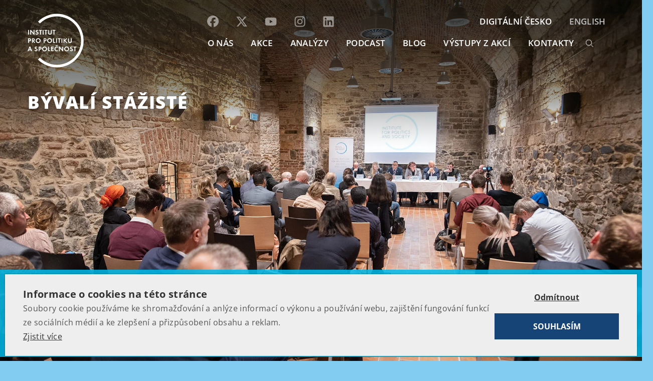

--- FILE ---
content_type: text/html; charset=UTF-8
request_url: https://www.politikaspolecnost.cz/kdo-jsme/tomas-dvorsky/
body_size: 17792
content:
<!DOCTYPE html>
<html lang="cs-CZ">

<head>
    <meta charset="UTF-8">
    <title>Tomáš Dvorský - Institut pro politiku a společnost</title>
<link data-wpr-hosted-gf-parameters="family=Open%20Sans%3A300%2C400%2C600%2C700%2C800&subset=latin-ext&display=swap" href="https://www.politikaspolecnost.cz/wp-content/cache/fonts/1/google-fonts/css/c/3/8/563ab7dcf48daf4926faa233a2df9.css" rel="stylesheet">
    <meta name="viewport" content="width=device-width, initial-scale=1, shrink-to-fit=no">
    <meta name="google-site-verification" content="5GZ650xV-IzaNmD3n5P_De2f3O-iUI2MDLkWZQBWCAo" />
    <meta name="facebook-domain-verification" content="pc4ucwjm5vbekvgnd7u6k01actu4tf" />
    
    

    <!-- Bootstrap core CSS -->
    <link data-minify="1" rel="stylesheet" href="https://www.politikaspolecnost.cz/wp-content/cache/min/1/bootstrap/4.0.0/css/bootstrap.min.css?ver=1767804386" crossorigin="anonymous">

    <link data-minify="1" rel="stylesheet" href="https://www.politikaspolecnost.cz/wp-content/cache/min/1/releases/v5.5.0/css/all.css?ver=1767804386" crossorigin="anonymous">

    <!-- Custom styles for this template -->
    <link data-minify="1" href="https://www.politikaspolecnost.cz/wp-content/cache/min/1/wp-content/themes/ipps/style.css?ver=1767804387" rel="stylesheet">


    <link rel="shortcut icon" href="https://www.politikaspolecnost.cz/wp-content/themes/ipps/favicon/favicon.ico" type="image/x-icon" />
    <!-- Apple Touch Icons -->
    <link rel="apple-touch-icon" href="https://www.politikaspolecnost.cz/wp-content/themes/ipps/favicon/apple-touch-icon.png" />
    <link rel="apple-touch-icon" sizes="57x57" href="https://www.politikaspolecnost.cz/wp-content/themes/ipps/favicon/apple-touch-icon-57x57.png" />
    <link rel="apple-touch-icon" sizes="72x72" href="https://www.politikaspolecnost.cz/wp-content/themes/ipps/favicon/apple-touch-icon-72x72.png" />
    <link rel="apple-touch-icon" sizes="114x114" href="https://www.politikaspolecnost.cz/wp-content/themes/ipps/favicon/apple-touch-icon-114x114.png" />
    <link rel="apple-touch-icon" sizes="144x144" href="https://www.politikaspolecnost.cz/wp-content/themes/ipps/favicon/apple-touch-icon-144x144.png" />
    <link rel="apple-touch-icon" sizes="60x60" href="https://www.politikaspolecnost.cz/wp-content/themes/ipps/favicon/apple-touch-icon-60x60.png" />
    <link rel="apple-touch-icon" sizes="120x120" href="https://www.politikaspolecnost.cz/wp-content/themes/ipps/favicon/apple-touch-icon-120x120.png" />
    <link rel="apple-touch-icon" sizes="76x76" href="https://www.politikaspolecnost.cz/wp-content/themes/ipps/favicon/apple-touch-icon-76x76.png" />
    <link rel="apple-touch-icon" sizes="152x152" href="https://www.politikaspolecnost.cz/wp-content/themes/ipps/favicon/apple-touch-icon-152x152.png" />


    <script data-minify="1" src="https://www.politikaspolecnost.cz/wp-content/cache/min/1/wp-content/themes/ipps/js/jquery.js?ver=1767804387"></script>
    <meta name='robots' content='index, follow, max-image-preview:large, max-snippet:-1, max-video-preview:-1' />
	<style>img:is([sizes="auto" i], [sizes^="auto," i]) { contain-intrinsic-size: 3000px 1500px }</style>
	
	<!-- This site is optimized with the Yoast SEO plugin v26.5 - https://yoast.com/wordpress/plugins/seo/ -->
	<link rel="canonical" href="https://www.politikaspolecnost.cz/kdo-jsme/tomas-dvorsky/" />
	<meta property="og:locale" content="cs_CZ" />
	<meta property="og:type" content="article" />
	<meta property="og:title" content="Tomáš Dvorský - Institut pro politiku a společnost" />
	<meta property="og:description" content="Ako študent doktorandského stupňa v odbore politológia neustále vyhľadávam možnosti, ako rozšíriť sumu svojich poznatkov a nadobudnúť nové skúsenosti, ktoré by mi poslúžili ako v akademickej práci, tak aj v budúcom profesionálnom živote. Ponuka Erasmus+ stáže na Institute pro politiku a společnost sa preto javila ako zaujímavá príležitosť. Na Institut som pricestoval priamo zo stáže na Ministerstve zahraničných vecí Slovenskej [&hellip;]" />
	<meta property="og:url" content="https://www.politikaspolecnost.cz/kdo-jsme/tomas-dvorsky/" />
	<meta property="og:site_name" content="Institut pro politiku a společnost" />
	<meta property="article:modified_time" content="2019-02-22T11:10:15+00:00" />
	<meta property="og:image" content="https://www.politikaspolecnost.cz/wp-content/uploads/2015/02/sample_euro.jpg" />
	<meta property="og:image:width" content="831" />
	<meta property="og:image:height" content="588" />
	<meta property="og:image:type" content="image/jpeg" />
	<meta name="twitter:label1" content="Odhadovaná doba čtení" />
	<meta name="twitter:data1" content="3 minuty" />
	<script type="application/ld+json" class="yoast-schema-graph">{"@context":"https://schema.org","@graph":[{"@type":"WebPage","@id":"https://www.politikaspolecnost.cz/kdo-jsme/tomas-dvorsky/","url":"https://www.politikaspolecnost.cz/kdo-jsme/tomas-dvorsky/","name":"Tomáš Dvorský - Institut pro politiku a společnost","isPartOf":{"@id":"http://www.politikaspolecnost.cz/#website"},"datePublished":"2018-11-15T12:12:12+00:00","dateModified":"2019-02-22T11:10:15+00:00","breadcrumb":{"@id":"https://www.politikaspolecnost.cz/kdo-jsme/tomas-dvorsky/#breadcrumb"},"inLanguage":"cs","potentialAction":[{"@type":"ReadAction","target":["https://www.politikaspolecnost.cz/kdo-jsme/tomas-dvorsky/"]}]},{"@type":"BreadcrumbList","@id":"https://www.politikaspolecnost.cz/kdo-jsme/tomas-dvorsky/#breadcrumb","itemListElement":[{"@type":"ListItem","position":1,"name":"Domů","item":"http://www.politikaspolecnost.cz/"},{"@type":"ListItem","position":2,"name":"Členové","item":"https://www.politikaspolecnost.cz/kdo-jsme/"},{"@type":"ListItem","position":3,"name":"Tomáš Dvorský"}]},{"@type":"WebSite","@id":"http://www.politikaspolecnost.cz/#website","url":"http://www.politikaspolecnost.cz/","name":"Institut pro politiku a společnost","description":"Institut pro politiku a společnost si klade za cíl podporovat osobní a ekonomické svobody jedince, spolupodílet se na vytváření vitální společnosti, napomáhat jasné formulaci dobrých politických rozhodnutí a vytvářet prostor pro politiky nové generace.","potentialAction":[{"@type":"SearchAction","target":{"@type":"EntryPoint","urlTemplate":"http://www.politikaspolecnost.cz/?s={search_term_string}"},"query-input":{"@type":"PropertyValueSpecification","valueRequired":true,"valueName":"search_term_string"}}],"inLanguage":"cs"}]}</script>
	<!-- / Yoast SEO plugin. -->


<link rel='dns-prefetch' href='//www.youtube.com' />
<link href='https://fonts.gstatic.com' crossorigin rel='preconnect' />
<style id='wp-emoji-styles-inline-css' type='text/css'>

	img.wp-smiley, img.emoji {
		display: inline !important;
		border: none !important;
		box-shadow: none !important;
		height: 1em !important;
		width: 1em !important;
		margin: 0 0.07em !important;
		vertical-align: -0.1em !important;
		background: none !important;
		padding: 0 !important;
	}
</style>
<link rel='stylesheet' id='wp-block-library-css' href='https://www.politikaspolecnost.cz/wp-includes/css/dist/block-library/style.min.css?ver=6.8.3' type='text/css' media='all' />
<style id='classic-theme-styles-inline-css' type='text/css'>
/*! This file is auto-generated */
.wp-block-button__link{color:#fff;background-color:#32373c;border-radius:9999px;box-shadow:none;text-decoration:none;padding:calc(.667em + 2px) calc(1.333em + 2px);font-size:1.125em}.wp-block-file__button{background:#32373c;color:#fff;text-decoration:none}
</style>
<link data-minify="1" rel='stylesheet' id='wpda_youtube_gutenberg_css-css' href='https://www.politikaspolecnost.cz/wp-content/cache/min/1/wp-content/plugins/youtube-video-player/admin/gutenberg/style.css?ver=1767804387' type='text/css' media='all' />
<style id='global-styles-inline-css' type='text/css'>
:root{--wp--preset--aspect-ratio--square: 1;--wp--preset--aspect-ratio--4-3: 4/3;--wp--preset--aspect-ratio--3-4: 3/4;--wp--preset--aspect-ratio--3-2: 3/2;--wp--preset--aspect-ratio--2-3: 2/3;--wp--preset--aspect-ratio--16-9: 16/9;--wp--preset--aspect-ratio--9-16: 9/16;--wp--preset--color--black: #000000;--wp--preset--color--cyan-bluish-gray: #abb8c3;--wp--preset--color--white: #ffffff;--wp--preset--color--pale-pink: #f78da7;--wp--preset--color--vivid-red: #cf2e2e;--wp--preset--color--luminous-vivid-orange: #ff6900;--wp--preset--color--luminous-vivid-amber: #fcb900;--wp--preset--color--light-green-cyan: #7bdcb5;--wp--preset--color--vivid-green-cyan: #00d084;--wp--preset--color--pale-cyan-blue: #8ed1fc;--wp--preset--color--vivid-cyan-blue: #0693e3;--wp--preset--color--vivid-purple: #9b51e0;--wp--preset--gradient--vivid-cyan-blue-to-vivid-purple: linear-gradient(135deg,rgba(6,147,227,1) 0%,rgb(155,81,224) 100%);--wp--preset--gradient--light-green-cyan-to-vivid-green-cyan: linear-gradient(135deg,rgb(122,220,180) 0%,rgb(0,208,130) 100%);--wp--preset--gradient--luminous-vivid-amber-to-luminous-vivid-orange: linear-gradient(135deg,rgba(252,185,0,1) 0%,rgba(255,105,0,1) 100%);--wp--preset--gradient--luminous-vivid-orange-to-vivid-red: linear-gradient(135deg,rgba(255,105,0,1) 0%,rgb(207,46,46) 100%);--wp--preset--gradient--very-light-gray-to-cyan-bluish-gray: linear-gradient(135deg,rgb(238,238,238) 0%,rgb(169,184,195) 100%);--wp--preset--gradient--cool-to-warm-spectrum: linear-gradient(135deg,rgb(74,234,220) 0%,rgb(151,120,209) 20%,rgb(207,42,186) 40%,rgb(238,44,130) 60%,rgb(251,105,98) 80%,rgb(254,248,76) 100%);--wp--preset--gradient--blush-light-purple: linear-gradient(135deg,rgb(255,206,236) 0%,rgb(152,150,240) 100%);--wp--preset--gradient--blush-bordeaux: linear-gradient(135deg,rgb(254,205,165) 0%,rgb(254,45,45) 50%,rgb(107,0,62) 100%);--wp--preset--gradient--luminous-dusk: linear-gradient(135deg,rgb(255,203,112) 0%,rgb(199,81,192) 50%,rgb(65,88,208) 100%);--wp--preset--gradient--pale-ocean: linear-gradient(135deg,rgb(255,245,203) 0%,rgb(182,227,212) 50%,rgb(51,167,181) 100%);--wp--preset--gradient--electric-grass: linear-gradient(135deg,rgb(202,248,128) 0%,rgb(113,206,126) 100%);--wp--preset--gradient--midnight: linear-gradient(135deg,rgb(2,3,129) 0%,rgb(40,116,252) 100%);--wp--preset--font-size--small: 13px;--wp--preset--font-size--medium: 20px;--wp--preset--font-size--large: 36px;--wp--preset--font-size--x-large: 42px;--wp--preset--spacing--20: 0.44rem;--wp--preset--spacing--30: 0.67rem;--wp--preset--spacing--40: 1rem;--wp--preset--spacing--50: 1.5rem;--wp--preset--spacing--60: 2.25rem;--wp--preset--spacing--70: 3.38rem;--wp--preset--spacing--80: 5.06rem;--wp--preset--shadow--natural: 6px 6px 9px rgba(0, 0, 0, 0.2);--wp--preset--shadow--deep: 12px 12px 50px rgba(0, 0, 0, 0.4);--wp--preset--shadow--sharp: 6px 6px 0px rgba(0, 0, 0, 0.2);--wp--preset--shadow--outlined: 6px 6px 0px -3px rgba(255, 255, 255, 1), 6px 6px rgba(0, 0, 0, 1);--wp--preset--shadow--crisp: 6px 6px 0px rgba(0, 0, 0, 1);}:where(.is-layout-flex){gap: 0.5em;}:where(.is-layout-grid){gap: 0.5em;}body .is-layout-flex{display: flex;}.is-layout-flex{flex-wrap: wrap;align-items: center;}.is-layout-flex > :is(*, div){margin: 0;}body .is-layout-grid{display: grid;}.is-layout-grid > :is(*, div){margin: 0;}:where(.wp-block-columns.is-layout-flex){gap: 2em;}:where(.wp-block-columns.is-layout-grid){gap: 2em;}:where(.wp-block-post-template.is-layout-flex){gap: 1.25em;}:where(.wp-block-post-template.is-layout-grid){gap: 1.25em;}.has-black-color{color: var(--wp--preset--color--black) !important;}.has-cyan-bluish-gray-color{color: var(--wp--preset--color--cyan-bluish-gray) !important;}.has-white-color{color: var(--wp--preset--color--white) !important;}.has-pale-pink-color{color: var(--wp--preset--color--pale-pink) !important;}.has-vivid-red-color{color: var(--wp--preset--color--vivid-red) !important;}.has-luminous-vivid-orange-color{color: var(--wp--preset--color--luminous-vivid-orange) !important;}.has-luminous-vivid-amber-color{color: var(--wp--preset--color--luminous-vivid-amber) !important;}.has-light-green-cyan-color{color: var(--wp--preset--color--light-green-cyan) !important;}.has-vivid-green-cyan-color{color: var(--wp--preset--color--vivid-green-cyan) !important;}.has-pale-cyan-blue-color{color: var(--wp--preset--color--pale-cyan-blue) !important;}.has-vivid-cyan-blue-color{color: var(--wp--preset--color--vivid-cyan-blue) !important;}.has-vivid-purple-color{color: var(--wp--preset--color--vivid-purple) !important;}.has-black-background-color{background-color: var(--wp--preset--color--black) !important;}.has-cyan-bluish-gray-background-color{background-color: var(--wp--preset--color--cyan-bluish-gray) !important;}.has-white-background-color{background-color: var(--wp--preset--color--white) !important;}.has-pale-pink-background-color{background-color: var(--wp--preset--color--pale-pink) !important;}.has-vivid-red-background-color{background-color: var(--wp--preset--color--vivid-red) !important;}.has-luminous-vivid-orange-background-color{background-color: var(--wp--preset--color--luminous-vivid-orange) !important;}.has-luminous-vivid-amber-background-color{background-color: var(--wp--preset--color--luminous-vivid-amber) !important;}.has-light-green-cyan-background-color{background-color: var(--wp--preset--color--light-green-cyan) !important;}.has-vivid-green-cyan-background-color{background-color: var(--wp--preset--color--vivid-green-cyan) !important;}.has-pale-cyan-blue-background-color{background-color: var(--wp--preset--color--pale-cyan-blue) !important;}.has-vivid-cyan-blue-background-color{background-color: var(--wp--preset--color--vivid-cyan-blue) !important;}.has-vivid-purple-background-color{background-color: var(--wp--preset--color--vivid-purple) !important;}.has-black-border-color{border-color: var(--wp--preset--color--black) !important;}.has-cyan-bluish-gray-border-color{border-color: var(--wp--preset--color--cyan-bluish-gray) !important;}.has-white-border-color{border-color: var(--wp--preset--color--white) !important;}.has-pale-pink-border-color{border-color: var(--wp--preset--color--pale-pink) !important;}.has-vivid-red-border-color{border-color: var(--wp--preset--color--vivid-red) !important;}.has-luminous-vivid-orange-border-color{border-color: var(--wp--preset--color--luminous-vivid-orange) !important;}.has-luminous-vivid-amber-border-color{border-color: var(--wp--preset--color--luminous-vivid-amber) !important;}.has-light-green-cyan-border-color{border-color: var(--wp--preset--color--light-green-cyan) !important;}.has-vivid-green-cyan-border-color{border-color: var(--wp--preset--color--vivid-green-cyan) !important;}.has-pale-cyan-blue-border-color{border-color: var(--wp--preset--color--pale-cyan-blue) !important;}.has-vivid-cyan-blue-border-color{border-color: var(--wp--preset--color--vivid-cyan-blue) !important;}.has-vivid-purple-border-color{border-color: var(--wp--preset--color--vivid-purple) !important;}.has-vivid-cyan-blue-to-vivid-purple-gradient-background{background: var(--wp--preset--gradient--vivid-cyan-blue-to-vivid-purple) !important;}.has-light-green-cyan-to-vivid-green-cyan-gradient-background{background: var(--wp--preset--gradient--light-green-cyan-to-vivid-green-cyan) !important;}.has-luminous-vivid-amber-to-luminous-vivid-orange-gradient-background{background: var(--wp--preset--gradient--luminous-vivid-amber-to-luminous-vivid-orange) !important;}.has-luminous-vivid-orange-to-vivid-red-gradient-background{background: var(--wp--preset--gradient--luminous-vivid-orange-to-vivid-red) !important;}.has-very-light-gray-to-cyan-bluish-gray-gradient-background{background: var(--wp--preset--gradient--very-light-gray-to-cyan-bluish-gray) !important;}.has-cool-to-warm-spectrum-gradient-background{background: var(--wp--preset--gradient--cool-to-warm-spectrum) !important;}.has-blush-light-purple-gradient-background{background: var(--wp--preset--gradient--blush-light-purple) !important;}.has-blush-bordeaux-gradient-background{background: var(--wp--preset--gradient--blush-bordeaux) !important;}.has-luminous-dusk-gradient-background{background: var(--wp--preset--gradient--luminous-dusk) !important;}.has-pale-ocean-gradient-background{background: var(--wp--preset--gradient--pale-ocean) !important;}.has-electric-grass-gradient-background{background: var(--wp--preset--gradient--electric-grass) !important;}.has-midnight-gradient-background{background: var(--wp--preset--gradient--midnight) !important;}.has-small-font-size{font-size: var(--wp--preset--font-size--small) !important;}.has-medium-font-size{font-size: var(--wp--preset--font-size--medium) !important;}.has-large-font-size{font-size: var(--wp--preset--font-size--large) !important;}.has-x-large-font-size{font-size: var(--wp--preset--font-size--x-large) !important;}
:where(.wp-block-post-template.is-layout-flex){gap: 1.25em;}:where(.wp-block-post-template.is-layout-grid){gap: 1.25em;}
:where(.wp-block-columns.is-layout-flex){gap: 2em;}:where(.wp-block-columns.is-layout-grid){gap: 2em;}
:root :where(.wp-block-pullquote){font-size: 1.5em;line-height: 1.6;}
</style>
<link data-minify="1" rel='stylesheet' id='dashicons-css' href='https://www.politikaspolecnost.cz/wp-content/cache/min/1/wp-includes/css/dashicons.min.css?ver=1767804387' type='text/css' media='all' />
<link data-minify="1" rel='stylesheet' id='thickbox-css' href='https://www.politikaspolecnost.cz/wp-content/cache/min/1/wp-includes/js/thickbox/thickbox.css?ver=1767804387' type='text/css' media='all' />
<link data-minify="1" rel='stylesheet' id='front_end_youtube_style-css' href='https://www.politikaspolecnost.cz/wp-content/cache/min/1/wp-content/plugins/youtube-video-player/front_end/styles/baze_styles_youtube.css?ver=1767804387' type='text/css' media='all' />
<script type="text/javascript" src="https://www.politikaspolecnost.cz/wp-includes/js/jquery/jquery.min.js?ver=3.7.1" id="jquery-core-js"></script>
<script type="text/javascript" src="https://www.politikaspolecnost.cz/wp-includes/js/jquery/jquery-migrate.min.js?ver=3.4.1" id="jquery-migrate-js"></script>
<script data-minify="1" type="text/javascript" src="https://www.politikaspolecnost.cz/wp-content/cache/min/1/wp-content/plugins/youtube-video-player/front_end/scripts/youtube_embed_front_end.js?ver=1767804387" id="youtube_front_end_api_js-js"></script>
<script type="text/javascript" src="https://www.youtube.com/iframe_api?ver=6.8.3" id="youtube_api_js-js"></script>
<link rel="https://api.w.org/" href="https://www.politikaspolecnost.cz/wp-json/" /><link rel="alternate" title="oEmbed (JSON)" type="application/json+oembed" href="https://www.politikaspolecnost.cz/wp-json/oembed/1.0/embed?url=https%3A%2F%2Fwww.politikaspolecnost.cz%2Fkdo-jsme%2Ftomas-dvorsky%2F&#038;lang=cs" />
<link rel="alternate" title="oEmbed (XML)" type="text/xml+oembed" href="https://www.politikaspolecnost.cz/wp-json/oembed/1.0/embed?url=https%3A%2F%2Fwww.politikaspolecnost.cz%2Fkdo-jsme%2Ftomas-dvorsky%2F&#038;format=xml&#038;lang=cs" />
<link rel="icon" href="https://www.politikaspolecnost.cz/wp-content/uploads/2019/10/cropped-IPPS_LOGO_CZE_REG_TRANSPARENT-01-32x32.jpg" sizes="32x32" />
<link rel="icon" href="https://www.politikaspolecnost.cz/wp-content/uploads/2019/10/cropped-IPPS_LOGO_CZE_REG_TRANSPARENT-01-192x192.jpg" sizes="192x192" />
<link rel="apple-touch-icon" href="https://www.politikaspolecnost.cz/wp-content/uploads/2019/10/cropped-IPPS_LOGO_CZE_REG_TRANSPARENT-01-180x180.jpg" />
<meta name="msapplication-TileImage" content="https://www.politikaspolecnost.cz/wp-content/uploads/2019/10/cropped-IPPS_LOGO_CZE_REG_TRANSPARENT-01-270x270.jpg" />
		<style type="text/css" id="wp-custom-css">
			/* Styling for form topics checkboxes */

.topics-wrapper {
	border-top: 1px solid;
	padding-top: 1rem;
}

.topics-wrapper li {
	display: flex;
}

.topics-wrapper li label {
		cursor: pointer;
	text-align: left;
	margin-left: 0 !important;
  padding-left: 2.25rem;
	margin-bottom: 0.125rem;
  left: -20px;
	position: relative;
  z-index: 100;
	font-weight: 400;
}

.topics-wrapper .field-wrap {
	flex-wrap: wrap;
}

.topics-wrapper .field-wrap label {
 white-space: normal;
}

.topics-wrapper .customCheckbox {
	flex-shrink: 0;
}

.topics-wrapper.topics-wrapper-single {
	border-top: 0 solid;
	padding-top: 0;
}

.topics-wrapper.topics-wrapper-single input[type="checkbox"] {
width: 100% !important
}
    

.topics-wrapper.topics-wrapper-single .nf-field-description {
	display: none;
	margin-right: 0;
}

.topics-wrapper.topics-wrapper-single .field-wrap:hover .nf-field-description, .nf-field-description:hover {
	padding-top: 0.75rem;
    display: block !important;
}		</style>
		<noscript><style id="rocket-lazyload-nojs-css">.rll-youtube-player, [data-lazy-src]{display:none !important;}</style></noscript>
    <script type='text/plain' cookie-consent='strictly-necessary'>
        (function(i, s, o, g, r, a, m) {
            i['GoogleAnalyticsObject'] = r;
            i[r] = i[r] || function() {
                (i[r].q = i[r].q || []).push(arguments)
            }, i[r].l = 1 * new Date();
            a = s.createElement(o),
                m = s.getElementsByTagName(o)[0];
            a.async = 1;
            a.src = g;
            m.parentNode.insertBefore(a, m)
        })(window, document, 'script', '//www.google-analytics.com/analytics.js', 'ga');

        ga('create', 'UA-31495182-19', 'auto');
        ga('send', 'pageview');

    </script>
    
    <!-- Facebook Pixel Code -->
<script type='text/plain' cookie-consent='strictly-necessary'>
!function(f,b,e,v,n,t,s)
{if(f.fbq)return;n=f.fbq=function(){n.callMethod?
n.callMethod.apply(n,arguments):n.queue.push(arguments)};
if(!f._fbq)f._fbq=n;n.push=n;n.loaded=!0;n.version='2.0';
n.queue=[];t=b.createElement(e);t.async=!0;
t.src=v;s=b.getElementsByTagName(e)[0];
s.parentNode.insertBefore(t,s)}(window,document,'script',
'https://connect.facebook.net/en_US/fbevents.js');
 fbq('init', '757203711457759'); 
fbq('track', 'PageView');
</script>
<!-- End Facebook Pixel Code -->

<meta name="generator" content="WP Rocket 3.20.1.2" data-wpr-features="wpr_minify_js wpr_lazyload_iframes wpr_image_dimensions wpr_minify_css wpr_preload_links wpr_host_fonts_locally wpr_desktop" /></head>

<body class="wp-singular member-template-default single single-member postid-23512 wp-theme-ipps lang-cs id-tomas-dvorsky">
    <header data-rocket-location-hash="a958a4e02512def1962799edcb763194">
        <div data-rocket-location-hash="fa6533b14fae0596b35fc877ac2a5513" class="container px-0">
            <nav class="navbar navbar-expand-lg px-0">
                <a class="navbar-brand" href="http://www.politikaspolecnost.cz/"><img src="https://www.politikaspolecnost.cz/wp-content/themes/ipps/images/logo.svg" alt="" width="65" height="65"></a>
                <button class="navbar-toggler  navbar-toggler-right collapsed" type="button" data-toggle="collapse" data-target="#navbar" aria-controls="navbar" aria-expanded="false" aria-label="Toggle navigation">
                    <span> </span>
                    <span> </span>
                    <span> </span>
                </button>

                <div class="collapse navbar-collapse offcanvas-collapse" id="navbar">
                    <div class="container px-0-">

                        <ul class="navbar-nav ml-auto">
                                                        
                            
                            <li class="nav-item" style="position:relative">

                                                   <ul class="navbar-nav ml-auto social-icons"> <li><a href="https://www.facebook.com/politikaspolecnost"><svg xmlns="http://www.w3.org/2000/svg" width="23" height="23" viewBox="0 0 512 512"><path fill="white" d="M512 256C512 114.6 397.4 0 256 0S0 114.6 0 256C0 376 82.7 476.8 194.2 504.5V334.2H141.4V256h52.8V222.3c0-87.1 39.4-127.5 125-127.5c16.2 0 44.2 3.2 55.7 6.4V172c-6-.6-16.5-1-29.6-1c-42 0-58.2 15.9-58.2 57.2V256h83.6l-14.4 78.2H287V510.1C413.8 494.8 512 386.9 512 256h0z"></path></svg></a></li>
                            <li><a href="https://x.com/institutps"><svg xmlns="http://www.w3.org/2000/svg" width="24" height="24" viewBox="0 0 24 24"><path fill="white" d="M18.244 2.25h3.308l-7.227 8.26 8.502 11.24H16.17l-5.214-6.817L4.99 21.75H1.68l7.73-8.835L1.254 2.25H8.08l4.713 6.231zm-1.161 17.52h1.833L7.084 4.126H5.117z"></path></svg></a></li>
                            <li><a href="https://www.youtube.com/channel/UCzyyZOcLZT-yyKvfUgBnWug"><svg xmlns="http://www.w3.org/2000/svg" width="24" height="24" viewBox="0 0 576 512"><path fill="white" d="M549.7 124.1c-6.3-23.7-24.8-42.3-48.3-48.6C458.8 64 288 64 288 64S117.2 64 74.6 75.5c-23.5 6.3-42 24.9-48.3 48.6-11.4 42.9-11.4 132.3-11.4 132.3s0 89.4 11.4 132.3c6.3 23.7 24.8 41.5 48.3 47.8C117.2 448 288 448 288 448s170.8 0 213.4-11.5c23.5-6.3 42-24.2 48.3-47.8 11.4-42.9 11.4-132.3 11.4-132.3s0-89.4-11.4-132.3zm-317.5 213.5V175.2l142.7 81.2-142.7 81.2z"></path></svg></a></li>
                            <li><a href="https://www.instagram.com/politika_spolecnost/"><svg xmlns="http://www.w3.org/2000/svg" width="24" height="24" viewBox="0 0 448 512"><path fill="white" d="M224.1 141c-63.6 0-114.9 51.3-114.9 114.9s51.3 114.9 114.9 114.9S339 319.5 339 255.9 287.7 141 224.1 141zm0 189.6c-41.1 0-74.7-33.5-74.7-74.7s33.5-74.7 74.7-74.7 74.7 33.5 74.7 74.7-33.6 74.7-74.7 74.7zm146.4-194.3c0 14.9-12 26.8-26.8 26.8-14.9 0-26.8-12-26.8-26.8s12-26.8 26.8-26.8 26.8 12 26.8 26.8zm76.1 27.2c-1.7-35.9-9.9-67.7-36.2-93.9-26.2-26.2-58-34.4-93.9-36.2-37-2.1-147.9-2.1-184.9 0-35.8 1.7-67.6 9.9-93.9 36.1s-34.4 58-36.2 93.9c-2.1 37-2.1 147.9 0 184.9 1.7 35.9 9.9 67.7 36.2 93.9s58 34.4 93.9 36.2c37 2.1 147.9 2.1 184.9 0 35.9-1.7 67.7-9.9 93.9-36.2 26.2-26.2 34.4-58 36.2-93.9 2.1-37 2.1-147.8 0-184.8zM398.8 388c-7.8 19.6-22.9 34.7-42.6 42.6-29.5 11.7-99.5 9-132.1 9s-102.7 2.6-132.1-9c-19.6-7.8-34.7-22.9-42.6-42.6-11.7-29.5-9-99.5-9-132.1s-2.6-102.7 9-132.1c7.8-19.6 22.9-34.7 42.6-42.6 29.5-11.7 99.5-9 132.1-9s102.7-2.6 132.1 9c19.6 7.8 34.7 22.9 42.6 42.6 11.7 29.5 9 99.5 9 132.1s2.7 102.7-9 132.1z"></path></svg></a></li>
                            <li><a href="https://www.linkedin.com/company/politikaspolecnost/"><svg xmlns="http://www.w3.org/2000/svg" width="24" height="24" viewBox="0 0 448 512"><path fill="white" d="M416 32H31.9C14.3 32 0 46.5 0 64.3v383.4C0 465.5 14.3 480 31.9 480H416c17.6 0 32-14.5 32-32.3V64.3c0-17.8-14.4-32.3-32-32.3zM135.4 416H69V202.2h66.5V416zm-33.2-243c-21.3 0-38.5-17.3-38.5-38.5S80.9 96 102.2 96c21.2 0 38.5 17.3 38.5 38.5 0 21.3-17.2 38.5-38.5 38.5zm282.1 243h-66.4V312c0-24.8-.5-56.7-34.5-56.7-34.6 0-39.9 27-39.9 54.9V416h-66.4V202.2h63.7v29.2h.9c8.9-16.8 30.6-34.5 62.9-34.5 67.2 0 79.7 44.3 79.7 101.9V416z"></path></svg></a></li></ul>


                                <a class="nav-link" href="/o-nas/">O NÁS</a>
                            </li>
                            <li class="nav-item">
                                <a class="nav-link" href="/aktualne/">AKCE</a>
                            </li>
                            <li class="nav-item">
                                <a class="nav-link" href="/analyzy/">Analýzy</a>
                            </li>
                            <li class="nav-item">
                                <a class="nav-link" href="https://soundcloud.com/ippscz">Podcast</a>
                            </li>
                            <li class="nav-item">
                                <a class="nav-link" href="/blog/">BLOG</a>
                            </li>
                            <li class="nav-item">
                                <a class="nav-link" href="/probehle-akce/">Výstupy z akcí</a>
                            </li>
<!-- 
                            <li class="nav-item">
                                <a class="nav-link" href="/faq/">FAQ</a>
                            </li> -->

                            <li class="nav-item">
                                <a class="nav-link" href="/kontakt/">KONTAKTY</a>
                            </li>
                                                        
                            <li class="nav-search">
						<form action="http://www.politikaspolecnost.cz/" method="get">
						<input type="text" name="s" value="" placeholder="hledat">
						<input type="submit" value="">
						</form>
					</li>
                        </ul>
                   
                       <ul class="navbar-nav ml-auto first">
                                                           <li class="nav-item external"><a class="nav-link" href="https://www.digitalni-cesko.eu/" target="_blank">DIGITÁLNÍ ČESKO</a></li>
                                <!-- <li class="nav-item external"><a class="nav-link" href="https://vyzvy-pro-evropu.eu/" target="_blank">VÝZVY PRO EVROPU</a></li> -->
                                <li class="nav-item lang"><a class="nav-link" href="/en/">English</a></li>
                                                  </ul>


                      
                                            </div>
                </div>
            </nav>
        </div>
    </header>

    

    
  <main data-rocket-location-hash="36f4e26f24fd20e311f95c330937ed5b" role="main">
  
		
	

<section data-rocket-location-hash="359a28a93b9d15b6c781219c046ecdeb" class="promo-page promo-onas promo-gradient">

     <div data-rocket-location-hash="cfa10c6928303d4ac8b5b628cc82e184" class="title container">
           <h1><a href="/o-nas/">BÝVALÍ STÁŽISTÉ</a></h1>
       </div>
    
    <div data-rocket-location-hash="321ed2abdcbed9cfac1f3503c08b8090" class="in">
        <div class="container text-justify">
           
          <p> <strong>
                   
            V čele Institutu pro politiku stojí nejen profesionálové, ale především skvělá parta lidí. Dohromady jsme nejaktivnější český politický think-tank, který kultivuje politické prostředí a nabízí řešení aktuálních společenských problémů.  </strong>
            </p>
            <p>            
            
            
                <a href="/probehle-akce/" class="btn btn-primary icon"><i class="fa fa-arrow-right"></i> PODÍVEJTE SE NA PROBĚHLÉ AKCE</a>
                
               
                
                </p>
        </div>
    </div>
</section>




 
<section data-rocket-location-hash="c87610ecaba925a19d58c834921b9992" id="main" class="onas-detail">
   <article data-rocket-location-hash="7b5509aa4d8fa52d463f0d0b994c3c35" itemscope itemtype="http://schema.org/Person">
    <div class="portret">
        <div class="row no-gutters promo">
            <div class="col-md-6" >
            		                
                                   <div class="image" style="background-image:url(https://www.politikaspolecnost.cz/wp-content/uploads/2018/11/Snímek-obrazovky-2018-11-15-v-13.10.55.png);">
                    <div class="placeholder1-1">

                    </div>
                    <img src="https://www.politikaspolecnost.cz/wp-content/uploads/2018/11/Snímek-obrazovky-2018-11-15-v-13.10.55.png" width="792" height="894" height="Tomáš Dvorský" itemprop="image">
                   </div>
                                        </div>
            <div class="col-md-6 text">
                <div class="container  half right">
                    <h1 itemprop="name" class="name"><a href="https://www.politikaspolecnost.cz/kdo-jsme/tomas-dvorsky/" rel="bookmark" itemprop="url" title="titulek">Tomáš Dvorský</a>
                    </h1>
                    
                    <div class="pozice">
                                            </div>
                    <div class="content" style="color:white">
                        <p></p>
                        <div class="linky">

                            
                            <div class="float-right">
                            
                                                         
                                                        
                                                        
                            
                             
                             
                              
                            </div>


                        </div>
                    
                    </div>
                </div>
            </div>
        </div>
    </div>
    
    <div data-rocket-location-hash="86e7759ebf0c59d073be9e2ac56e107d" class="container">
        <div class="zpet">
                       <a href="/byvali-stazistE/" class="btn btn-primary icon"><i class="fa fa-arrow-left"></i> BÝVALÍ STÁŽISTÉ</a>
        </div>
        <div class="content main text-justify">
        
           <p style="text-align: justify;">Ako študent doktorandského stupňa v odbore politológia neustále vyhľadávam možnosti, ako rozšíriť sumu svojich poznatkov a nadobudnúť nové skúsenosti, ktoré by mi poslúžili ako v akademickej práci, tak aj v budúcom profesionálnom živote. Ponuka Erasmus+ stáže na Institute pro politiku a společnost sa preto javila ako zaujímavá príležitosť.</p>
<p style="text-align: justify;">Na Institut som pricestoval priamo zo stáže na Ministerstve zahraničných vecí Slovenskej republiky a preto bolo pre mňa zaujímavé sledovať rozdiel vo fungovaní medzi významným rezortom a expertným think-tankom. Po troch mesiacoch stáže môžem úprimne napísať, že moje očakávania boli príjemne prekonané. Institut vyvíja veľké množstvo aktivít širokého zamerania, preto si počas stáže dokáže nájsť každý oblasť, ktorá ho po odbornej stránke zaujíma najviac. Aktivity Institutu sú realizované vo svižnom tempe a vďaka vedeniu Šárky Prát má každý stážista možnosť okúsiť prácu vo vysoko profesionálnom a zároveň veľmi priateľskom prostredí.</p>
<p style="text-align: justify;">V rámci svojej činnosti som dostal možnosť podieľať sa na veľkom množstve rôznych aktivít. Za najprínosnejšie považujem možnosť participovať na príprave policy paperov, odborných podkladov a reportov z podujatí organizovaných Institutom. To všetko pod vedením analytika Romana Mácu, ktorého rady a usmernenia boli vždy podnetné. V rámci stáže má každý rovnako možnosť rozvíjať svoje zručnosti v rámci organizácie podujatí, administratívnej práci alebo plnení úloh každodennej činnosti think-tanku.</p>
<p style="text-align: justify;">Highlightom stáže bola pre mňa organizácia konferencie Digitální Česko, ktorá sa uskutočnila v prestížnych priestoroch Ministerstva zahraničných vecí Českej republiky a vďaka účasti zástupcov Európskej komisie, Európskeho parlamentu a Vlády ČR môžeme o nej hovoriť ako o konferencii európskeho formátu. Výborne zvládnutá organizácia konferencie takéhoto rozmeru iba podčiarkla profesionalitu celého tímu, ktorý na Institute pôsobí a význam hostí, ktorý sa jej zúčastnili, najlepšie dokresľuje prestíž samotného Institutu pro politiku a společnost.</p>
<p style="text-align: justify;">Osobitne by som vyzdvihol faktor, ktorý bol pre mňa veľmi prínosný, a tým boli ostatní stážisti. Institut dbá na výber kvalitných mladých ľudí prakticky z celého sveta, s ktorými spolupráca bola kultúrnym a osobnostným obohatením. Spolu s nadobudnutím vedomostí z rôznych oblastí, rozvojom analytického myslenia a písomného prejavu, či možnosťou vylepšiť si cudzie jazyky, to považujem za najväčší benefit pôsobenia na Institute.</p>
<p style="text-align: justify;">Tento Institut sídliaci v centre Prahy mi poskytol príjemné tri mesiace, ktoré boli možnosťou na odborný rozvoj a nadobudnutie skúseností, z ktorých budem určite čerpať aj počas svojho ďalšieho profesionálneho života a za ktoré som jeho členom vďačný. Verím, že moje slová sú tým najlepším odporúčaním pre každého, kto uvažuje nad stážou v tejto inštitúcii.</p>
<p style="text-align: justify;">11/2018 – 02/2019</p>
           
                   
        </div>
    </div>
    </article>
</section>

		
	
    <section data-rocket-location-hash="ad7c7ffe6eca8f67408575ab51d59cda" class="tiles mb-0">
        <div data-rocket-location-hash="174502978c58ee045730ef3d624a446a" class="row square-gutters">

            <div class="col-md-6">
                <div class="row square-gutters">
                    <div class="col-sm-6">

                        <div class="square title-up">
                            <div class="in">

                                <a href="/o-nas/">
                                <span class="title">CO DĚLÁME</span>
                                <span class="subtitle">AKTIVITY INSTITUTU</span>
                                <i class="arr"></i>
                                </a>
                            </div>

                        </div>
                    </div>
                    <div class="col-sm-6">
                        <div class="square title-up  light-blue">
                            <div class="in">


                                <a href="/o-nas/#lide">

                                    <span class="subtitle">LIDÉ INSTITUTU</span>
                                    <span class="title">ČLENOVÉ</span>
                                    <i class="arr"></i>
                                </a>
                            </div>
                        </div>
                    </div>
                </div>
            </div>
            
            <div class="col-md-6">
                <div class="row square-gutters">
                    <div class="col-sm-6">
                        <div class="square title-up light-blue">
                            <div class="in">
                                <a href="/o-nas/#staziste">
                                    <span class="title">STÁŽISTÉ</span>
                                    <span class="subtitle">LIDÉ INSTITUTU</span>
                                    <i class="arr"></i>
                                </a>
                            </div>

                        </div>
                    </div>
                    <div class="col-sm-6">
                        <div class="square title-up light-blue">
                            <div class="in">
                                <a href="/externi-konzultanti/">
                                    <span class="title">Externí spolu&shy;pracovníci</span>
                                    <i class="arr"></i>
                                </a>
                            </div>

                        </div>
                    </div>
                </div>
            </div>
        </div>

    </section>
    </main>

   <section data-rocket-location-hash="a956fff02baa492f7c85898021c89392" class="newsletter blue-dark">
       <div data-rocket-location-hash="a4d1767390dbb2cbc3c1a4ed49f69653" class="container text-center">
        <h2 class="title">
            Newsletter
        </h2>
        <p>
            Přihlaste se k odběru novinek        </p>
        <form action="https://politikaspolecnost.us11.list-manage.com/subscribe/post?u=482c5b4d3b6e35641f7fbe3ff&amp;id=467b191f53&amp;f_id=0073c9e1f0" method="post" id="mc-embedded-subscribe-form" name="mc-embedded-subscribe-form" class="form form-row justify-content-center validate" target="_blank" novalidate>
     
          <div class="col-sm-4"><label class="sr-only" for="inlineFormInputGroupUsername2">e-mail</label>
          <div class="input-group mb-2 mr-sm-2">
            <div class="input-group-prepend">
              <div class="input-group-text">@</div>
            </div>
            <input type="email" name="EMAIL" class="form-control" id="inlineFormInputGroupUsername2" placeholder="e-mail" required>
          </div></div>

          <div class="col-sm-4">
          <div style="position: absolute; left: -5000px;" aria-hidden="true"><input type="text" name="b_482c5b4d3b6e35641f7fbe3ff_467b191f53" tabindex="-1" value=""></div>
          <button type="submit" role="submit" class="btn btn-dark mb-2">PŘIHLÁSIT</button></div>
        </form>
        </div>
    </section>
    <footer data-rocket-location-hash="4b2cba846631a4b16f3c1e57316a9a75" class="dark">
        <div class="container">
            <div data-rocket-location-hash="af6db807a44d57b4021767a2d0c58dc3" class="row">
                <div class="col-sm-6 col-lg-2 logos">
                    <p><a href="http://www.politikaspolecnost.cz"><img src="https://www.politikaspolecnost.cz/wp-content/themes/ipps/images/logo-barevne.svg" alt="" width="100" height="100"></a></p>
                                        <p><a href="https://www.digitalni-cesko.eu/"><img width="100" height="42" src="https://www.politikaspolecnost.cz/wp-content/themes/ipps/images/digicesko-logo.svg"  alt=""></a></p>
                                        
                </div>
                
                <div class="col-sm-6 col-lg">
                    <div class="title">
                        MENU
                    </div>
                    <ul>
                                                <li><a href="/o-nas/">O nás</a></li>
                        <li><a href="/aktualne/">Akce</a></li>
                        <li><a href="/nabidka-partnerstvi/">Nabídka partnerství</a></li>
                        <li class="jednicka"><a href="http://eepurl.com/bpkxNL">Newsletter</a></li>
                        <li><a href="/staz/">Stáž</a></li>
                        <li><a href="/tiskove-zpravy/">Média</a></li>
                        <li><a href="/analyzy/">Analýzy</a></li>
                        <li><a href="/blog/">Blog</a></li>
                        
                        <li><a href="/faq/">FAQ</a></li>
                        <li><a href="/kontakt/">Kontakty</a></li>
                        <li><a href="/navstevni-rad/">Návštěvní řád</a></li>
                                                
                                                <li class="lang"><a href="/en/">English</a></li>
                                                
                    </ul>
                </div>
                <div class="col-sm-6 col-lg">
                    <div class="title">
                        <a href="/probehle-akce/">VÝSTUPY Z AKCÍ</a>
                    </div>
                    <ul>
                                               <li><a href="/fotogalerie/">Fotogalerie</a></li>
                        <li><a href="/reports/">Reporty</a></li>
                        <li><a href="/video/">Video</a></li>
                                               
                    </ul>
                </div>
                
                <div class="col-sm-6 col-lg">
                    <div class="title">
                        SOCIÁLNÍ SÍTĚ                    </div>
                    <ul>
                        <li><a href="https://www.facebook.com/politikaspolecnost">Facebook</a></li>
                        <li><a href="https://x.com/institutps">X</a></li>
                        <li><a href="https://www.youtube.com/channel/UCzyyZOcLZT-yyKvfUgBnWug">YouTube</a></li>
                        <li><a href="https://www.instagram.com/politika_spolecnost/">Instagram</a></li>
                        <li><a href="https://www.linkedin.com/company/politikaspolecnost/">LinkedIn</a></li>
                        

                    </ul>
                                    </div>
                
                <div class="col-sm-6 col-lg kontakty">
                    <div class="title">
                         KONTAKTY                    </div>
                    <ul>
                        <li><i class="point"></i> Martinská 2, 110 00 Praha 1</li>
                        <li><i class="mobil"></i> +420 602 502 674</li>
                        <li><a href="mailto:office@politikaspolecnost.cz"><i class="email"></i> office@politikaspolecnost.cz</a></li>
                    </ul>
                </div>
            </div>
            <div data-rocket-location-hash="0735822c17dd6f49e2fa189ac0146794" class="text-center"><small>© 2026 <a href="http://www.politikaspolecnost.cz">Institut pro politiku a společnost</a></small></div>
        </div>
    </footer>
    
    <svg data-bind="real-svg" class="hidden">
        <filter id="filter-blue">
            <feColorMatrix type="matrix" values="
                
              0 0.7 0 0 0
              0 1.2 0 0 0
              0 1.5 0 0 0
              0 1 0 1 0"
            
              ></feColorMatrix>
        </filter>
    </svg>
    
<script data-minify="1" src="https://www.politikaspolecnost.cz/wp-content/cache/min/1/wp-content/themes/ipps/js/plugins.js?ver=1767804387"></script>
<script data-minify="1" src="https://www.politikaspolecnost.cz/wp-content/cache/min/1/wp-content/themes/ipps/js/script.js?ver=1767804387"></script>

<script type="speculationrules">
{"prefetch":[{"source":"document","where":{"and":[{"href_matches":"\/*"},{"not":{"href_matches":["\/wp-*.php","\/wp-admin\/*","\/wp-content\/uploads\/*","\/wp-content\/*","\/wp-content\/plugins\/*","\/wp-content\/themes\/ipps\/*","\/*\\?(.+)"]}},{"not":{"selector_matches":"a[rel~=\"nofollow\"]"}},{"not":{"selector_matches":".no-prefetch, .no-prefetch a"}}]},"eagerness":"conservative"}]}
</script>

<div data-rocket-location-hash="e5218ff96707bac56abb94192ab08c21" id="fb-root"></div>
<script>(function(d, s, id) {
  var js, fjs = d.getElementsByTagName(s)[0];
  if (d.getElementById(id)) return;
  js = d.createElement(s); js.id = id;
  js.src = "//connect.facebook.net/cs_CZ/sdk.js#xfbml=1&version=v2.9&appId=1593575540917085";
  fjs.parentNode.insertBefore(js, fjs);
}(document, 'script', 'facebook-jssdk'));</script>

<script data-minify="1" src="https://www.politikaspolecnost.cz/wp-content/cache/min/1/js/platform.js?ver=1767804387" async defer></script>

<script>!function(d,s,id){var js,fjs=d.getElementsByTagName(s)[0],p=/^http:/.test(d.location)?'http':'https';if(!d.getElementById(id)){js=d.createElement(s);js.id=id;js.src=p+'://platform.twitter.com/widgets.js';fjs.parentNode.insertBefore(js,fjs);}}(document, 'script', 'twitter-wjs');</script>

<script type="text/javascript" id="pll_cookie_script-js-after">
/* <![CDATA[ */
(function() {
				var expirationDate = new Date();
				expirationDate.setTime( expirationDate.getTime() + 31536000 * 1000 );
				document.cookie = "pll_language=cs; expires=" + expirationDate.toUTCString() + "; path=/; secure; SameSite=Lax";
			}());
/* ]]> */
</script>
<script type="text/javascript" id="rocket-browser-checker-js-after">
/* <![CDATA[ */
"use strict";var _createClass=function(){function defineProperties(target,props){for(var i=0;i<props.length;i++){var descriptor=props[i];descriptor.enumerable=descriptor.enumerable||!1,descriptor.configurable=!0,"value"in descriptor&&(descriptor.writable=!0),Object.defineProperty(target,descriptor.key,descriptor)}}return function(Constructor,protoProps,staticProps){return protoProps&&defineProperties(Constructor.prototype,protoProps),staticProps&&defineProperties(Constructor,staticProps),Constructor}}();function _classCallCheck(instance,Constructor){if(!(instance instanceof Constructor))throw new TypeError("Cannot call a class as a function")}var RocketBrowserCompatibilityChecker=function(){function RocketBrowserCompatibilityChecker(options){_classCallCheck(this,RocketBrowserCompatibilityChecker),this.passiveSupported=!1,this._checkPassiveOption(this),this.options=!!this.passiveSupported&&options}return _createClass(RocketBrowserCompatibilityChecker,[{key:"_checkPassiveOption",value:function(self){try{var options={get passive(){return!(self.passiveSupported=!0)}};window.addEventListener("test",null,options),window.removeEventListener("test",null,options)}catch(err){self.passiveSupported=!1}}},{key:"initRequestIdleCallback",value:function(){!1 in window&&(window.requestIdleCallback=function(cb){var start=Date.now();return setTimeout(function(){cb({didTimeout:!1,timeRemaining:function(){return Math.max(0,50-(Date.now()-start))}})},1)}),!1 in window&&(window.cancelIdleCallback=function(id){return clearTimeout(id)})}},{key:"isDataSaverModeOn",value:function(){return"connection"in navigator&&!0===navigator.connection.saveData}},{key:"supportsLinkPrefetch",value:function(){var elem=document.createElement("link");return elem.relList&&elem.relList.supports&&elem.relList.supports("prefetch")&&window.IntersectionObserver&&"isIntersecting"in IntersectionObserverEntry.prototype}},{key:"isSlowConnection",value:function(){return"connection"in navigator&&"effectiveType"in navigator.connection&&("2g"===navigator.connection.effectiveType||"slow-2g"===navigator.connection.effectiveType)}}]),RocketBrowserCompatibilityChecker}();
/* ]]> */
</script>
<script type="text/javascript" id="rocket-preload-links-js-extra">
/* <![CDATA[ */
var RocketPreloadLinksConfig = {"excludeUris":"\/(?:.+\/)?feed(?:\/(?:.+\/?)?)?$|\/(?:.+\/)?embed\/|\/(index.php\/)?(.*)wp-json(\/.*|$)|\/refer\/|\/go\/|\/recommend\/|\/recommends\/","usesTrailingSlash":"1","imageExt":"jpg|jpeg|gif|png|tiff|bmp|webp|avif|pdf|doc|docx|xls|xlsx|php","fileExt":"jpg|jpeg|gif|png|tiff|bmp|webp|avif|pdf|doc|docx|xls|xlsx|php|html|htm","siteUrl":"https:\/\/www.politikaspolecnost.cz","onHoverDelay":"100","rateThrottle":"3"};
/* ]]> */
</script>
<script type="text/javascript" id="rocket-preload-links-js-after">
/* <![CDATA[ */
(function() {
"use strict";var r="function"==typeof Symbol&&"symbol"==typeof Symbol.iterator?function(e){return typeof e}:function(e){return e&&"function"==typeof Symbol&&e.constructor===Symbol&&e!==Symbol.prototype?"symbol":typeof e},e=function(){function i(e,t){for(var n=0;n<t.length;n++){var i=t[n];i.enumerable=i.enumerable||!1,i.configurable=!0,"value"in i&&(i.writable=!0),Object.defineProperty(e,i.key,i)}}return function(e,t,n){return t&&i(e.prototype,t),n&&i(e,n),e}}();function i(e,t){if(!(e instanceof t))throw new TypeError("Cannot call a class as a function")}var t=function(){function n(e,t){i(this,n),this.browser=e,this.config=t,this.options=this.browser.options,this.prefetched=new Set,this.eventTime=null,this.threshold=1111,this.numOnHover=0}return e(n,[{key:"init",value:function(){!this.browser.supportsLinkPrefetch()||this.browser.isDataSaverModeOn()||this.browser.isSlowConnection()||(this.regex={excludeUris:RegExp(this.config.excludeUris,"i"),images:RegExp(".("+this.config.imageExt+")$","i"),fileExt:RegExp(".("+this.config.fileExt+")$","i")},this._initListeners(this))}},{key:"_initListeners",value:function(e){-1<this.config.onHoverDelay&&document.addEventListener("mouseover",e.listener.bind(e),e.listenerOptions),document.addEventListener("mousedown",e.listener.bind(e),e.listenerOptions),document.addEventListener("touchstart",e.listener.bind(e),e.listenerOptions)}},{key:"listener",value:function(e){var t=e.target.closest("a"),n=this._prepareUrl(t);if(null!==n)switch(e.type){case"mousedown":case"touchstart":this._addPrefetchLink(n);break;case"mouseover":this._earlyPrefetch(t,n,"mouseout")}}},{key:"_earlyPrefetch",value:function(t,e,n){var i=this,r=setTimeout(function(){if(r=null,0===i.numOnHover)setTimeout(function(){return i.numOnHover=0},1e3);else if(i.numOnHover>i.config.rateThrottle)return;i.numOnHover++,i._addPrefetchLink(e)},this.config.onHoverDelay);t.addEventListener(n,function e(){t.removeEventListener(n,e,{passive:!0}),null!==r&&(clearTimeout(r),r=null)},{passive:!0})}},{key:"_addPrefetchLink",value:function(i){return this.prefetched.add(i.href),new Promise(function(e,t){var n=document.createElement("link");n.rel="prefetch",n.href=i.href,n.onload=e,n.onerror=t,document.head.appendChild(n)}).catch(function(){})}},{key:"_prepareUrl",value:function(e){if(null===e||"object"!==(void 0===e?"undefined":r(e))||!1 in e||-1===["http:","https:"].indexOf(e.protocol))return null;var t=e.href.substring(0,this.config.siteUrl.length),n=this._getPathname(e.href,t),i={original:e.href,protocol:e.protocol,origin:t,pathname:n,href:t+n};return this._isLinkOk(i)?i:null}},{key:"_getPathname",value:function(e,t){var n=t?e.substring(this.config.siteUrl.length):e;return n.startsWith("/")||(n="/"+n),this._shouldAddTrailingSlash(n)?n+"/":n}},{key:"_shouldAddTrailingSlash",value:function(e){return this.config.usesTrailingSlash&&!e.endsWith("/")&&!this.regex.fileExt.test(e)}},{key:"_isLinkOk",value:function(e){return null!==e&&"object"===(void 0===e?"undefined":r(e))&&(!this.prefetched.has(e.href)&&e.origin===this.config.siteUrl&&-1===e.href.indexOf("?")&&-1===e.href.indexOf("#")&&!this.regex.excludeUris.test(e.href)&&!this.regex.images.test(e.href))}}],[{key:"run",value:function(){"undefined"!=typeof RocketPreloadLinksConfig&&new n(new RocketBrowserCompatibilityChecker({capture:!0,passive:!0}),RocketPreloadLinksConfig).init()}}]),n}();t.run();
}());
/* ]]> */
</script>
<script type="text/javascript" id="thickbox-js-extra">
/* <![CDATA[ */
var thickboxL10n = {"next":"N\u00e1sleduj\u00edc\u00ed >","prev":"< P\u0159edchoz\u00ed","image":"Obr\u00e1zek","of":"z celkem","close":"Zav\u0159\u00edt","noiframes":"Tato funkce WordPressu vy\u017eaduje pou\u017eit\u00ed vnit\u0159n\u00edch r\u00e1m\u016f (iframe), kter\u00e9 v\u0161ak patrn\u011b nem\u00e1te povoleny nebo je v\u00e1\u0161 prohl\u00ed\u017ee\u010d v\u016fbec nepodporuje.","loadingAnimation":"https:\/\/www.politikaspolecnost.cz\/wp-includes\/js\/thickbox\/loadingAnimation.gif"};
/* ]]> */
</script>
<script data-minify="1" type="text/javascript" src="https://www.politikaspolecnost.cz/wp-content/cache/min/1/wp-includes/js/thickbox/thickbox.js?ver=1767804387" id="thickbox-js"></script>
 
  <!-- cookies -->

<style media='screen'>
  .cookie-banner{
		position: fixed;
    bottom: 10px;
    left: 10px;
    right: 10px;
    padding: 25px 36px;
    display: flex;
    align-items: center;
    justify-content: space-between;
    background-color: #eee;
    box-shadow: 0 0 2px 1px rgb(0 0 0 / 20%);
    z-index: 1000000000000000;
		font-family: open sans;
    gap: 10%;
  }
  .cookie-banner p{
    margin: 0;
  }
  @media (max-width: 976px) {
    .cookie-banner{
      flex-wrap: wrap;
      justify-content: center;
    }
    .cookie-banner p{
      width: 100%;
      margin-bottom: 10px;
    }
  }
  .cookie-close{
    border: none;
    text-decoration:underline;
    color: #333333;
    font-weight: 700;
    margin-bottom: 19px;
    cursor: pointer;
  }
  .cookie__title{
    color: #333333;
    margin: 0;
    font-weight: 700;
    font-size: 122%;
  }
  .cookie-all{
    border: none;
    color: #fff;
    background: #174477;
    text-transform: uppercase;
    font-weight: 700;
    padding: 14px;
    width: 248px;
    max-width: 100%;
    cursor: pointer;
  }
  .cookie__more{
    text-decoration:underline;
    color: #333333;
  }
  .cookie__text{
    color: #333333;
    color: #545454;
    line-height: 1.8;
  }
  .cookie__btns {
    text-align: center;
  }
</style>
<div class='cookie-banner' style='display: none;'>
<div data-rocket-location-hash="6b4bebd4e372ee18ebc19fcbaca18855" class="cookie__content">
  <div data-rocket-location-hash="9e35e4c17b9bb103bfbea97f854ca93d" class="cookie__title">Informace o cookies na této stránce</div>
<div data-rocket-location-hash="6a7b319f5077fe2e641156db7fde5698" class="cookie__text">

Soubory cookie používáme ke shromažďování a anlýze informací o výkonu a používání webu, zajištění fungování funkcí ze sociálních médií a ke zlepšení a přizpůsobení obsahu a reklam. <br>

 <a href='/zpracovani-osobnich-udaju/' class="cookie__more">Zjistit více</a>

</div>
</div>

<div data-rocket-location-hash="fcb6eeeb62647d3c59440d2abd2f4ca4" class="cookie__btns">
<button class='cookie-close'>Odmítnout</button> <br>

<button class='cookie-all'>Souhlasím</button>

</div>
</div>
<script>
jQuery( document ).ready(function($) {

    if (localStorage.getItem('cookieSeen') != 'shown' && localStorage.getItem('cookieAll') != 'clicked') {

        var height = document.querySelector('.cookie-banner').scrollHeight;
        console.log(height);
        $('.cookie-banner-shown .fixed-bottom').css('bottom',height);

    $('.cookie-banner').delay(2000).fadeIn(

        function(){
            
    var height = document.querySelector('.cookie-banner').scrollHeight;
        console.log(height);
        $('.cookie-banner-shown .fixed-bottom').css('bottom',height);
        }

    );
		
    $('body').addClass('cookie-banner-shown');

    }
		
    $('.cookie-all').click(function() {
        $('.cookie-banner').hide();
        $('body').removeClass('cookie-banner-shown');
        $('.fixed-bottom').css('bottom',0);
        localStorage.setItem('cookieAll','clicked');
				checkCookies();
    });
    $('.cookie-close').click(function() {
        $('.cookie-banner').hide();
        $('body').removeClass('cookie-banner-shown');
        $('.fixed-bottom').css('bottom',0);
        localStorage.setItem('cookieSeen','shown');
        localStorage.setItem('cookieAll','');
    });

		function checkCookies(){

			if(localStorage.getItem('cookieAll') != 'clicked')
				return false;
				
			 console.log("Check all");
			 document.querySelectorAll('script[type="text/plain"]').forEach(el => {
				var n = document.createElement("script");

				n.setAttribute("type", "text/javascript");

				(null !== el.getAttribute("src") && n.setAttribute("src", el.getAttribute("src")));

				n.text = el.innerHTML;

				console.log(n);

				el.parentNode.removeChild(el);

				document.querySelector("head").appendChild(n);

			});

		}
		checkCookies();
});</script>
<!-- //cookies -->
	<script type="text/javascript">
        jQuery(document).ready(function ($) {
            //$( document ).ajaxStart(function() {
            //});

			
            for (var i = 0; i < document.forms.length; ++i) {
                var form = document.forms[i];
				if ($(form).attr("method") != "get") { $(form).append('<input type="hidden" name="sXQ-JDjUa_CElZuA" value="@hKL.XxpIUE]j0Tr" />'); }
if ($(form).attr("method") != "get") { $(form).append('<input type="hidden" name="pYyJwje" value="d0YR7e*" />'); }
if ($(form).attr("method") != "get") { $(form).append('<input type="hidden" name="xDi_nlQuOpTS" value="pc*Cr3sO5q[a" />'); }
if ($(form).attr("method") != "get") { $(form).append('<input type="hidden" name="cZBFkELvXmKg" value="YLH_*bNojvri" />'); }
            }

			
            $(document).on('submit', 'form', function () {
				if ($(this).attr("method") != "get") { $(this).append('<input type="hidden" name="sXQ-JDjUa_CElZuA" value="@hKL.XxpIUE]j0Tr" />'); }
if ($(this).attr("method") != "get") { $(this).append('<input type="hidden" name="pYyJwje" value="d0YR7e*" />'); }
if ($(this).attr("method") != "get") { $(this).append('<input type="hidden" name="xDi_nlQuOpTS" value="pc*Cr3sO5q[a" />'); }
if ($(this).attr("method") != "get") { $(this).append('<input type="hidden" name="cZBFkELvXmKg" value="YLH_*bNojvri" />'); }
                return true;
            });

			
            jQuery.ajaxSetup({
                beforeSend: function (e, data) {

                    //console.log(Object.getOwnPropertyNames(data).sort());
                    //console.log(data.type);

                    if (data.type !== 'POST') return;

                    if (typeof data.data === 'object' && data.data !== null) {
						data.data.append("sXQ-JDjUa_CElZuA", "@hKL.XxpIUE]j0Tr");
data.data.append("pYyJwje", "d0YR7e*");
data.data.append("xDi_nlQuOpTS", "pc*Cr3sO5q[a");
data.data.append("cZBFkELvXmKg", "YLH_*bNojvri");
                    }
                    else {
                        data.data =  data.data + '&sXQ-JDjUa_CElZuA=@hKL.XxpIUE]j0Tr&pYyJwje=d0YR7e*&xDi_nlQuOpTS=pc*Cr3sO5q[a&cZBFkELvXmKg=YLH_*bNojvri';
                    }
                }
            });

        });
	</script>
	<script>window.lazyLoadOptions={elements_selector:"iframe[data-lazy-src]",data_src:"lazy-src",data_srcset:"lazy-srcset",data_sizes:"lazy-sizes",class_loading:"lazyloading",class_loaded:"lazyloaded",threshold:300,callback_loaded:function(element){if(element.tagName==="IFRAME"&&element.dataset.rocketLazyload=="fitvidscompatible"){if(element.classList.contains("lazyloaded")){if(typeof window.jQuery!="undefined"){if(jQuery.fn.fitVids){jQuery(element).parent().fitVids()}}}}}};window.addEventListener('LazyLoad::Initialized',function(e){var lazyLoadInstance=e.detail.instance;if(window.MutationObserver){var observer=new MutationObserver(function(mutations){var image_count=0;var iframe_count=0;var rocketlazy_count=0;mutations.forEach(function(mutation){for(var i=0;i<mutation.addedNodes.length;i++){if(typeof mutation.addedNodes[i].getElementsByTagName!=='function'){continue}
if(typeof mutation.addedNodes[i].getElementsByClassName!=='function'){continue}
images=mutation.addedNodes[i].getElementsByTagName('img');is_image=mutation.addedNodes[i].tagName=="IMG";iframes=mutation.addedNodes[i].getElementsByTagName('iframe');is_iframe=mutation.addedNodes[i].tagName=="IFRAME";rocket_lazy=mutation.addedNodes[i].getElementsByClassName('rocket-lazyload');image_count+=images.length;iframe_count+=iframes.length;rocketlazy_count+=rocket_lazy.length;if(is_image){image_count+=1}
if(is_iframe){iframe_count+=1}}});if(image_count>0||iframe_count>0||rocketlazy_count>0){lazyLoadInstance.update()}});var b=document.getElementsByTagName("body")[0];var config={childList:!0,subtree:!0};observer.observe(b,config)}},!1)</script><script data-no-minify="1" async src="https://www.politikaspolecnost.cz/wp-content/plugins/wp-rocket/assets/js/lazyload/17.8.3/lazyload.min.js"></script>
	<script>var rocket_beacon_data = {"ajax_url":"https:\/\/www.politikaspolecnost.cz\/wp-admin\/admin-ajax.php","nonce":"ccd68c4f54","url":"https:\/\/www.politikaspolecnost.cz\/kdo-jsme\/tomas-dvorsky","is_mobile":false,"width_threshold":1600,"height_threshold":700,"delay":500,"debug":null,"status":{"atf":true,"lrc":true,"preload_fonts":true,"preconnect_external_domain":true},"elements":"img, video, picture, p, main, div, li, svg, section, header, span","lrc_threshold":1800,"preload_fonts_exclusions":["api.fontshare.com","cdn.fontshare.com"],"processed_extensions":["woff2","woff","ttf"],"external_font_exclusions":[],"preconnect_external_domain_elements":["link","script","iframe"],"preconnect_external_domain_exclusions":["static.cloudflareinsights.com","rel=\"profile\"","rel=\"preconnect\"","rel=\"dns-prefetch\"","rel=\"icon\""]}</script><script data-name="wpr-wpr-beacon" src='https://www.politikaspolecnost.cz/wp-content/plugins/wp-rocket/assets/js/wpr-beacon.min.js' async></script></body>
</html>
<!-- single-member.php -->

<!-- This website is like a Rocket, isn't it? Performance optimized by WP Rocket. Learn more: https://wp-rocket.me - Debug: cached@1769531185 -->

--- FILE ---
content_type: text/css; charset=utf-8
request_url: https://www.politikaspolecnost.cz/wp-content/cache/min/1/wp-content/themes/ipps/style.css?ver=1767804387
body_size: 12168
content:
.section.hp{overflow-y:hidden}.aligncenter{display:block;margin:0 auto}.alignleft{float:left;margin:0 35px 20px 0}.alignright{float:right;margin:0 0 20px 35px}figure.alignnone{margin-left:0;margin-right:0}.section .container{position:relative}.gallery-row{padding:15px 0}.gallery{margin-top:35px!important;margin-bottom:35px!important}.gallery:after{clear:both;content:" ";display:block}.gallery-bottom{margin-top:-50px;margin-bottom:50px}.gallery .gallery-item{text-align:center;display:block;vertical-align:text-top;float:left}.gallery .gallery-caption{margin-left:0;display:none}.gallery img{max-width:100%;height:auto;margin:0 auto;display:block}.gallery h2{margin:10px;text-align:left;margin:10px!important}.gallery-columns-4,.gallery-columns-3,.gallery-columns-2{display:block;clear:both}.gallery-columns-4:after,.gallery-columns-3:after,.gallery-columns-2:after{content:" ";display:block;clear:both}.gallery-columns-4 .gallery-item{width:25%}.gallery-columns-5 .gallery-item{width:20%}.gallery-columns-3 .gallery-item{width:33.333%}.gallery-columns-2 .gallery-item{width:50%}.gallery-columns-3,.gallery-columns-2,.gallery-columns-4,.gallery-columns-5{margin:0 -7.5px}.gallery-columns-3 .gallery-item,.gallery-columns-2 .gallery-item,.gallery-columns-4 .gallery-item,.gallery-columns-5 .gallery-item{padding:0 7.5px 15px 7.5px}.gallery-caption{color:#2B2B2B;margin:5px 0 -11px 0;display:block}.gallery-columns-3 .gallery-item:nth-child(3n+1){clear:both}@media (max-width:700px){.gallery .gallery-item+br{display:none}.gallery-columns-4 .gallery-item,.gallery-columns-5 .gallery-item{width:33.333%}.gallery-columns-4 .gallery-item:nth-child(3n+1),.gallery-columns-5 .gallery-item:nth-child(3n+1){clear:both}.gallery-columns-3 .gallery-item{width:50%}.gallery-columns-3 .gallery-item:nth-child(3n+1){clear:none}.gallery-columns-3 .gallery-item:nth-child(2n+1){clear:both}.gallery-columns-2 .gallery-item{width:100%}}@media (max-width:400px){.gallery-columns-3 .gallery-item:nth-child(3n+1),.gallery-columns-4 .gallery-item:nth-child(3n+1),.gallery-columns-5 .gallery-item:nth-child(3n+1){clear:none}.gallery-columns-1 .gallery-item,.gallery-columns-2 .gallery-item,.gallery-columns-3 .gallery-item,.gallery-columns-4 .gallery-item,.gallery-columns-5 .gallery-item{width:50%}.gallery-columns-1 .gallery-item:nth-child(2n+1),.gallery-columns-2 .gallery-item:nth-child(2n+1),.gallery-columns-3 .gallery-item:nth-child(2n+1),.gallery-columns-4 .gallery-item:nth-child(2n+1),.gallery-columns-5 .gallery-item:nth-child(2n+1){clear:both}}.gallery br{display:none}body.compensate-for-scrollbar{overflow:hidden}.fancybox-active{height:auto}.fancybox-is-hidden{left:-9999px;margin:0;position:absolute!important;top:-9999px;visibility:hidden}.fancybox-container{-webkit-backface-visibility:hidden;height:100%;left:0;outline:none;position:fixed;-webkit-tap-highlight-color:transparent;top:0;-ms-touch-action:manipulation;touch-action:manipulation;transform:translateZ(0);width:100%;z-index:99992}.fancybox-container *{box-sizing:border-box}.fancybox-bg,.fancybox-inner,.fancybox-outer,.fancybox-stage{bottom:0;left:0;position:absolute;right:0;top:0}.fancybox-outer{-webkit-overflow-scrolling:touch;overflow-y:auto}.fancybox-bg{background:#1e1e1e;opacity:0;transition-duration:inherit;transition-property:opacity;transition-timing-function:cubic-bezier(.47,0,.74,.71)}.fancybox-is-open .fancybox-bg{opacity:.9;transition-timing-function:cubic-bezier(.22,.61,.36,1)}.fancybox-caption,.fancybox-infobar,.fancybox-navigation .fancybox-button,.fancybox-toolbar{direction:ltr;opacity:0;position:absolute;transition:opacity .25s ease,visibility 0s ease .25s;visibility:hidden;z-index:99997}.fancybox-show-caption .fancybox-caption,.fancybox-show-infobar .fancybox-infobar,.fancybox-show-nav .fancybox-navigation .fancybox-button,.fancybox-show-toolbar .fancybox-toolbar{opacity:1;transition:opacity .25s ease 0s,visibility 0s ease 0s;visibility:visible}.fancybox-infobar{color:#ccc;font-size:13px;-webkit-font-smoothing:subpixel-antialiased;height:44px;left:0;line-height:44px;min-width:44px;mix-blend-mode:difference;padding:0 10px;pointer-events:none;top:0;-webkit-touch-callout:none;-webkit-user-select:none;-moz-user-select:none;-ms-user-select:none;user-select:none}.fancybox-toolbar{right:0;top:0}.fancybox-stage{direction:ltr;overflow:visible;transform:translateZ(0);z-index:99994}.fancybox-is-open .fancybox-stage{overflow:hidden}.fancybox-slide{-webkit-backface-visibility:hidden;display:none;height:100%;left:0;outline:none;overflow:auto;-webkit-overflow-scrolling:touch;padding:44px;position:absolute;text-align:center;top:0;transition-property:transform,opacity;white-space:normal;width:100%;z-index:99994}.fancybox-slide:before{content:"";display:inline-block;font-size:0;height:100%;vertical-align:middle;width:0}.fancybox-is-sliding .fancybox-slide,.fancybox-slide--current,.fancybox-slide--next,.fancybox-slide--previous{display:block}.fancybox-slide--image{overflow:hidden;padding:44px 0}.fancybox-slide--image:before{display:none}.fancybox-slide--html{padding:6px}.fancybox-content{background:#fff;display:inline-block;margin:0;max-width:100%;overflow:auto;-webkit-overflow-scrolling:touch;padding:44px;position:relative;text-align:left;vertical-align:middle}.fancybox-slide--image .fancybox-content{animation-timing-function:cubic-bezier(.5,0,.14,1);-webkit-backface-visibility:hidden;background:transparent;background-repeat:no-repeat;background-size:100% 100%;left:0;max-width:none;overflow:visible;padding:0;position:absolute;top:0;transform-origin:top left;transition-property:transform,opacity;-webkit-user-select:none;-moz-user-select:none;-ms-user-select:none;user-select:none;z-index:99995}.fancybox-can-zoomOut .fancybox-content{cursor:zoom-out}.fancybox-can-zoomIn .fancybox-content{cursor:zoom-in}.fancybox-can-pan .fancybox-content,.fancybox-can-swipe .fancybox-content{cursor:grab}.fancybox-is-grabbing .fancybox-content{cursor:grabbing}.fancybox-container [data-selectable=true]{cursor:text}.fancybox-image,.fancybox-spaceball{background:transparent;border:0;height:100%;left:0;margin:0;max-height:none;max-width:none;padding:0;position:absolute;top:0;-webkit-user-select:none;-moz-user-select:none;-ms-user-select:none;user-select:none;width:100%}.fancybox-spaceball{z-index:1}.fancybox-slide--iframe .fancybox-content,.fancybox-slide--map .fancybox-content,.fancybox-slide--pdf .fancybox-content,.fancybox-slide--video .fancybox-content{height:100%;overflow:visible;padding:0;width:100%}.fancybox-slide--video .fancybox-content{background:#000}.fancybox-slide--map .fancybox-content{background:#e5e3df}.fancybox-slide--iframe .fancybox-content{background:#fff}.fancybox-iframe,.fancybox-video{background:transparent;border:0;display:block;height:100%;margin:0;overflow:hidden;padding:0;width:100%}.fancybox-iframe{left:0;position:absolute;top:0}.fancybox-error{background:#fff;cursor:default;max-width:400px;padding:40px;width:100%}.fancybox-error p{color:#444;font-size:16px;line-height:20px;margin:0;padding:0}.fancybox-button{background:rgba(30,30,30,.6);border:0;border-radius:0;box-shadow:none;cursor:pointer;display:inline-block;height:44px;margin:0;padding:10px;position:relative;transition:color .2s;vertical-align:top;visibility:inherit;width:44px}.fancybox-button,.fancybox-button:link,.fancybox-button:visited{color:#ccc}.fancybox-button:hover{color:#fff}.fancybox-button:focus{outline:none}.fancybox-button.fancybox-focus{outline:1px dotted}.fancybox-button[disabled],.fancybox-button[disabled]:hover{color:#888;cursor:default;outline:none}.fancybox-button div{height:100%}.fancybox-button svg{display:block;height:100%;overflow:visible;position:relative;width:100%}.fancybox-button svg path{fill:currentColor;stroke-width:0}.fancybox-button--fsenter svg:nth-child(2),.fancybox-button--fsexit svg:first-child,.fancybox-button--pause svg:first-child,.fancybox-button--play svg:nth-child(2){display:none}.fancybox-progress{background:#ff5268;height:2px;left:0;position:absolute;right:0;top:0;transform:scaleX(0);transform-origin:0;transition-property:transform;transition-timing-function:linear;z-index:99998}.fancybox-close-small{background:transparent;border:0;border-radius:0;color:#ccc;cursor:pointer;opacity:.8;padding:8px;position:absolute;right:-12px;top:-44px;z-index:401}.fancybox-close-small:hover{color:#fff;opacity:1}.fancybox-slide--html .fancybox-close-small{color:currentColor;padding:10px;right:0;top:0}.fancybox-slide--image.fancybox-is-scaling .fancybox-content{overflow:hidden}.fancybox-is-scaling .fancybox-close-small,.fancybox-is-zoomable.fancybox-can-pan .fancybox-close-small{display:none}.fancybox-navigation .fancybox-button{background-clip:content-box;height:100px;opacity:0;position:absolute;top:calc(50% - 50px);width:70px}.fancybox-navigation .fancybox-button div{padding:7px}.fancybox-navigation .fancybox-button--arrow_left{left:0;left:env(safe-area-inset-left);padding:31px 26px 31px 6px}.fancybox-navigation .fancybox-button--arrow_right{padding:31px 6px 31px 26px;right:0;right:env(safe-area-inset-right)}.fancybox-caption{background:linear-gradient(0deg,rgba(0,0,0,.85) 0,rgba(0,0,0,.3) 50%,rgba(0,0,0,.15) 65%,rgba(0,0,0,.075) 75.5%,rgba(0,0,0,.037) 82.85%,rgba(0,0,0,.019) 88%,transparent);bottom:0;color:#eee;font-size:14px;font-weight:400;left:0;line-height:1.5;padding:75px 44px 25px;pointer-events:none;right:0;text-align:center;z-index:99996}@supports (padding:max(0px)){.fancybox-caption{padding:75px max(44px,env(safe-area-inset-right)) max(25px,env(safe-area-inset-bottom)) max(44px,env(safe-area-inset-left))}}.fancybox-caption--separate{margin-top:-50px}.fancybox-caption__body{max-height:50vh;overflow:auto;pointer-events:all}.fancybox-caption a,.fancybox-caption a:link,.fancybox-caption a:visited{color:#ccc;text-decoration:none}.fancybox-caption a:hover{color:#fff;text-decoration:underline}.fancybox-loading{animation:a 1s linear infinite;background:transparent;border:4px solid #888;border-bottom-color:#fff;border-radius:50%;height:50px;left:50%;margin:-25px 0 0 -25px;opacity:.7;padding:0;position:absolute;top:50%;width:50px;z-index:99999}@keyframes a{to{transform:rotate(1turn)}}.fancybox-animated{transition-timing-function:cubic-bezier(0,0,.25,1)}.fancybox-fx-slide.fancybox-slide--previous{opacity:0;transform:translate3d(-100%,0,0)}.fancybox-fx-slide.fancybox-slide--next{opacity:0;transform:translate3d(100%,0,0)}.fancybox-fx-slide.fancybox-slide--current{opacity:1;transform:translateZ(0)}.fancybox-fx-fade.fancybox-slide--next,.fancybox-fx-fade.fancybox-slide--previous{opacity:0;transition-timing-function:cubic-bezier(.19,1,.22,1)}.fancybox-fx-fade.fancybox-slide--current{opacity:1}.fancybox-fx-zoom-in-out.fancybox-slide--previous{opacity:0;transform:scale3d(1.5,1.5,1.5)}.fancybox-fx-zoom-in-out.fancybox-slide--next{opacity:0;transform:scale3d(.5,.5,.5)}.fancybox-fx-zoom-in-out.fancybox-slide--current{opacity:1;transform:scaleX(1)}.fancybox-fx-rotate.fancybox-slide--previous{opacity:0;transform:rotate(-1turn)}.fancybox-fx-rotate.fancybox-slide--next{opacity:0;transform:rotate(1turn)}.fancybox-fx-rotate.fancybox-slide--current{opacity:1;transform:rotate(0deg)}.fancybox-fx-circular.fancybox-slide--previous{opacity:0;transform:scale3d(0,0,0) translate3d(-100%,0,0)}.fancybox-fx-circular.fancybox-slide--next{opacity:0;transform:scale3d(0,0,0) translate3d(100%,0,0)}.fancybox-fx-circular.fancybox-slide--current{opacity:1;transform:scaleX(1) translateZ(0)}.fancybox-fx-tube.fancybox-slide--previous{transform:translate3d(-100%,0,0) scale(.1) skew(-10deg)}.fancybox-fx-tube.fancybox-slide--next{transform:translate3d(100%,0,0) scale(.1) skew(10deg)}.fancybox-fx-tube.fancybox-slide--current{transform:translateZ(0) scale(1)}@media (max-height:576px){.fancybox-slide{padding-left:6px;padding-right:6px}.fancybox-slide--image{padding:6px 0}.fancybox-close-small{right:-6px}.fancybox-slide--image .fancybox-close-small{background:#4e4e4e;color:#f2f4f6;height:36px;opacity:1;padding:6px;right:0;top:0;width:36px}.fancybox-caption{padding-left:12px;padding-right:12px}@supports (padding:max(0px)){.fancybox-caption{padding-left:max(12px,env(safe-area-inset-left));padding-right:max(12px,env(safe-area-inset-right))}}}.fancybox-share{background:#f4f4f4;border-radius:3px;max-width:90%;padding:30px;text-align:center}.fancybox-share h1{color:#222;font-size:35px;font-weight:700;margin:0 0 20px}.fancybox-share p{margin:0;padding:0}.fancybox-share__button{border:0;border-radius:3px;display:inline-block;font-size:14px;font-weight:700;line-height:40px;margin:0 5px 10px;min-width:130px;padding:0 15px;text-decoration:none;transition:all .2s;-webkit-user-select:none;-moz-user-select:none;-ms-user-select:none;user-select:none;white-space:nowrap}.fancybox-share__button:link,.fancybox-share__button:visited{color:#fff}.fancybox-share__button:hover{text-decoration:none}.fancybox-share__button--fb{background:#3b5998}.fancybox-share__button--fb:hover{background:#344e86}.fancybox-share__button--pt{background:#bd081d}.fancybox-share__button--pt:hover{background:#aa0719}.fancybox-share__button--tw{background:#1da1f2}.fancybox-share__button--tw:hover{background:#0d95e8}.fancybox-share__button svg{height:25px;margin-right:7px;position:relative;top:-1px;vertical-align:middle;width:25px}.fancybox-share__button svg path{fill:#fff}.fancybox-share__input{background:transparent;border:0;border-bottom:1px solid #d7d7d7;border-radius:0;color:#5d5b5b;font-size:14px;margin:10px 0 0;outline:none;padding:10px 15px;width:100%}.fancybox-thumbs{background:#ddd;bottom:0;display:none;margin:0;-webkit-overflow-scrolling:touch;-ms-overflow-style:-ms-autohiding-scrollbar;padding:2px 2px 4px;position:absolute;right:0;-webkit-tap-highlight-color:rgba(0,0,0,0);top:0;width:212px;z-index:99995}.fancybox-thumbs-x{overflow-x:auto;overflow-y:hidden}.fancybox-show-thumbs .fancybox-thumbs{display:block}.fancybox-show-thumbs .fancybox-inner{right:212px}.fancybox-thumbs__list{font-size:0;height:100%;list-style:none;margin:0;overflow-x:hidden;overflow-y:auto;padding:0;position:absolute;position:relative;white-space:nowrap;width:100%}.fancybox-thumbs-x .fancybox-thumbs__list{overflow:hidden}.fancybox-thumbs-y .fancybox-thumbs__list::-webkit-scrollbar{width:7px}.fancybox-thumbs-y .fancybox-thumbs__list::-webkit-scrollbar-track{background:#fff;border-radius:10px;box-shadow:inset 0 0 6px rgba(0,0,0,.3)}.fancybox-thumbs-y .fancybox-thumbs__list::-webkit-scrollbar-thumb{background:#2a2a2a;border-radius:10px}.fancybox-thumbs__list a{-webkit-backface-visibility:hidden;backface-visibility:hidden;background-color:rgba(0,0,0,.1);background-position:50%;background-repeat:no-repeat;background-size:cover;cursor:pointer;float:left;height:75px;margin:2px;max-height:calc(100% - 8px);max-width:calc(50% - 4px);outline:none;overflow:hidden;padding:0;position:relative;-webkit-tap-highlight-color:transparent;width:100px}.fancybox-thumbs__list a:before{border:6px solid #ff5268;bottom:0;content:"";left:0;opacity:0;position:absolute;right:0;top:0;transition:all .2s cubic-bezier(.25,.46,.45,.94);z-index:99991}.fancybox-thumbs__list a:focus:before{opacity:.5}.fancybox-thumbs__list a.fancybox-thumbs-active:before{opacity:1}@media (max-width:576px){.fancybox-thumbs{width:110px}.fancybox-show-thumbs .fancybox-inner{right:110px}.fancybox-thumbs__list a{max-width:calc(100% - 10px)}}.prevnext i{transition:.2s;display:inline-block;width:37px;height:37px;background-color:#ccc;background-position:center center;border-radius:37px}.pagination>li>a,.pagination>li>span{font-family:'Open Sans',sans-serif;transition:.2s;display:inline-block;width:35px;height:35px;margin:0 5px;background-position:center center;border-radius:37px!important;color:#213140;border:2px solid #213140;vertical-align:middle;padding:0;text-align:center;line-height:35px;background-color:transparent;font-weight:700}.pagination>li.prev>a,.pagination>li.next>a{width:45px;height:45px;line-height:38px;padding-left:2px}.pagination .fas{font-size:25px;vertical-align:middle;line-height:36px}.pagination>li{display:inline-block;vertical-align:middle}.pagination>li>a:hover,.pagination>.active>a,.pagination>.active>span,.pagination>.active>a:hover,.pagination>.active>span:hover,.pagination>.active>a:focus,.pagination>.active>span:focus{background-color:#00a3dd;border-color:#00a3dd;color:#fff;text-decoration:none}.prevnext a+a{margin-left:8px}.prevnext a:hover i{background-color:#00c2f4}body{overflow-x:hidden;background:#a1d9f5;background:#82ccf1}.blue.height.block.staz:before{content:"";width:500em;position:absolute;height:100%;right:100%;top:0;background:#82ccf1}.block.akce.lighter-blue:before,.block.continuation-left.lighter-blue:before{content:"";width:500em;position:absolute;height:100%;right:100%;top:0;background:#00bbeb}.carousel-item.active,.carousel-item-next,.carousel-item-prev{-webkit-transition-duration:1s;transition-duration:1s}.carousel-fade .carousel-item{-webkit-transition-duration:1s;transition-duration:1s}.promo .carousel-indicators li{position:relative;-ms-flex:0 1 auto;flex:0 1 auto;width:12px;height:12px;margin-right:3px;margin-left:3px;text-indent:-999px;cursor:pointer;background-color:transparent;border-radius:500em;border:1px solid #fff}.block .autor img{width:140px;border-radius:500em}.promo .carousel-indicators .active{background-color:#fff}.block .carousel,.block .carousel-inner,.block .carousel-item{height:100%;width:100%}.vert .carousel-item-next.carousel-item-left,.vert .carousel-item-prev.carousel-item-right{-webkit-transform:translate3d(0,0,0);transform:translate3d(0,0,0)}.vert .carousel-item-next,.vert .active.carousel-item-right{-webkit-transform:translate3d(0,100%,0);transform:translate3d(0,100% 0)}.vert .carousel-item-prev,.vert .active.carousel-item-left{-webkit-transform:translate3d(0,-100%,0);transform:translate3d(0,-100%,0)}.navbar-collapse .container{display:flex}@media (max-width:991.98px){.navbar-collapse .container{display:block}div#navbar{z-index:20}button.navbar-toggler,.navbar-brand{z-index:100!important}section.promo img{max-width:200%;position:relative;margin:0;left:100%;margin-left:-200%;display:inline;width:auto;min-height:300px}.offcanvas-collapse{position:fixed!important;top:0;bottom:0;left:100%;opacity:0;width:100%;padding-right:1rem;padding-left:1rem;overflow-y:auto;background-color:#343a40;transition-timing-function:ease-in-out;transition-duration:.3s;transition-property:left,opacity;padding-top:106px;padding-top:156px;padding-top:186px}.offcanvas-collapse.show{left:0;opacity:1}.offcanvas-collapse.collapsing{height:auto}.collapse:not(.show){display:block}}@media (max-width:991px){section.promo img{max-width:120%;position:relative;margin:0;left:100%;margin-left:-200%;display:inline;width:auto;min-height:300px}}@media (max-width:768px){section.promo img{max-width:250%}}@media (max-width:480px){section.promo img{max-width:300%}section.promo .item-wrapper .in{padding-top:86px!important}.carousel-indicators{bottom:7px}}@media (min-width:1200px){.container{max-width:1200px}}body{font-family:'Open Sans',sans-serif;font-size:16px;letter-spacing:.02em;position:relative}.btn{border-radius:500rem;border:2px solid transparent;padding:.375rem .75rem;font-size:1rem;font-size:16px;line-height:1.5;min-width:180px;height:40px;text-transform:uppercase;font-weight:700;letter-spacing:.9px}@media (max-width:480px){.btn{font-size:14px;line-height:23px}}button:focus,.btn.focus,.btn:focus{outline:none;box-shadow:none;box-shadow:none!important}.btn-primary{color:#fff;background-color:transparent;border-color:#fff}.btn-primary:hover,.btn-primary:active{color:#82ccf1;background-color:#fff;border-color:#fff;color:rgba(255,255,255,.5);background-color:transparent;border-color:rgba(255,255,255,.5);color:rgb(33,49,64);background-color:#fff;border-color:rgba(255,255,255,.5)}}.btn-primary.focus,.btn-primary:focus{box-shadow:0 0 0 .2rem rgba(0,123,255,.5)}.btn-primary:not(:disabled):not(.disabled).active,.btn-primary:not(:disabled):not(.disabled):active,.show>.btn-primary.dropdown-toggle{color:#82ccf1;color:rgb(33,49,64);background-color:#fff;border-color:#fff}.btn-primary:not(:disabled):not(.disabled).active:focus,.btn-primary:not(:disabled):not(.disabled):active:focus,.show>.btn-primary.dropdown-toggle:focus{box-shadow:0 0 0 .2rem rgba(0,123,255,.5)}.btn-secondary{color:#82ccf1;background-color:transparent;border-color:#82ccf1}.icon.dropdown-toggle:after{display:none}.btn-secondary:hover,.btn-secondary:not(:disabled):not(.disabled).active,.btn-secondary:not(:disabled):not(.disabled):active,.show>.btn-secondary.dropdown-toggle{color:#fff;background-color:#82ccf1;border-color:#82ccf1}.btn-dark,.field-wrap input.btn-dark.ninja-forms-field[type="button"]{color:#fff;background-color:#82ccf1;border-color:#82ccf1}.btn-dark:hover,.btn-dark:not(:disabled):not(.disabled).active,.btn-dark:not(:disabled):not(.disabled):active,.show>.btn-dark.dropdown-toggle{color:#82ccf1;background-color:#fff;border-color:#82ccf1;border-color:#fff;color:rgb(33,49,64)}body>header{position:absolute;width:100%}body>header .navbar{position:relative;padding:21px 0}body>header .navbar>*{position:relative;z-index:1}body>header .navbar:before{content:"";display:block;width:100%;height:300px;background:url(../../../../../../themes/ipps/images/gradient.png) top left repeat-x;position:absolute;top:0;z-index:-1}ul.navbar-nav.ml-auto.social-icons{display:flex;align-items:center;height:43.1px;position:absolute;width:auto;flex-direction:row;flex-wrap:nowrap;top:-100%;left:0}ul.navbar-nav.ml-auto.social-icons a{padding:0 15.9px!important;opacity:.5;transition:1s opacity;display:block}ul.navbar-nav.ml-auto.social-icons a:hover{opacity:1}ul.navbar-nav.ml-auto.social-icons a svg{display:block}#navbar ul.navbar-nav.ml-auto.social-icons a:hover,#navbar ul.navbar-nav.ml-auto.social-icons a:focus{border-color:transparent}img{max-width:100%;height:auto}section.promo .item-wrapper{position:relative;position:relative;text-align:center;overflow:hidden}section.promo .item-wrapper .in{text-align:left;padding-top:132px}section.promo .item-wrapper img{width:1000%}section.promo .in.gradient:before{content:"";display:block;width:100%;height:300px;background:url(../../../../../../themes/ipps/images/gradient.png) top left repeat-x;position:absolute;top:0;left:0;z-index:0}section.promo .in.gradient>*{position:relative;z-index:1}section.promo .in{position:absolute;top:0;left:0;right:0;bottom:0;padding:0 15px;color:#fff}.promo-gradient{position:relative;z-index:0;color:#fff}.promo-gradient:before{content:"";display:block;width:100%;height:300px;background:url(../../../../../../themes/ipps/images/gradient.png) top left repeat-x;position:absolute;top:0;left:0;z-index:0}.navbar-brand{padding:0 0 0 15px}.navbar-nav{font-size:16px;text-transform:uppercase;font-weight:400}#navbar{padding-right:15px}#navbar .form-control{border-width:1px;height:39px;border-color:#fff;padding:0 22px;width:120px;color:#fff}#navbar .form-control:focus{width:2000px;color:#000;max-width:100%}#navbar .form-control::-webkit-input-placeholder{color:rgba(255,255,255,.5)}#navbar .form-control::-moz-placeholder{color:rgba(255,255,255,.5)}#navbar .form-control:-ms-input-placeholder{color:rgba(255,255,255,.5)}#navbar .form-control::-ms-input-placeholder{color:rgba(255,255,255,.5)}#navbar .form-control::placeholder{color:rgba(255,255,255,.5)}#navbar a{color:#fff;font-weight:600;border:1px solid transparent;transition:.3s all}#navbar a:hover,#navbar a:focus{border:1px solid #fff;border-radius:500em}#navbar .lang a{color:silver}#navbar .lang a:hover,#navbar .lang a:focus{border-color:silver}.navbar-toggler:focus,.navbar-toggler:active{outline:0;height:36px}.navbar-toggler span{display:block;background-color:#fff;height:2px;width:25px;margin-top:5px;margin-bottom:5px;-webkit-transform:rotate(0deg);-moz-transform:rotate(0deg);-o-transform:rotate(0deg);transform:rotate(0deg);position:relative;left:0;opacity:1;border-radius:500em}.navbar-toggler span:nth-child(1),.navbar-toggler span:nth-child(3){-webkit-transition:transform .35s ease-in-out;-moz-transition:transform .35s ease-in-out;-o-transition:transform .35s ease-in-out;transition:transform .35s ease-in-out}.navbar-toggler span:nth-child(2){-webkit-transition:all .35s;-moz-transition:all .35s;-o-transition:all .35s;transition:all .35s}.navbar-toggler:not(.collapsed) span:nth-child(1){position:absolute;left:12px;top:10px;-webkit-transform:rotate(135deg);-moz-transform:rotate(135deg);-o-transform:rotate(135deg);transform:rotate(135deg);opacity:.9}.navbar-toggler:not(.collapsed) span:nth-child(2){height:2px;visibility:hidden;opacity:0;background-color:transparent}.navbar-toggler:not(.collapsed) span:nth-child(3){position:absolute;left:12px;top:10px;-webkit-transform:rotate(-135deg);-moz-transform:rotate(-135deg);-o-transform:rotate(-135deg);transform:rotate(-135deg);opacity:.9}#navbar a,#navbar form{padding-left:16.5px;padding-right:16.5px;position:relative;left:-30px}li.nav-search{display:block;position:relative}li.nav-search form{display:inline-block;position:relative}li.nav-search [type="text"]{border-radius:500em;border:1px solid transparent;max-width:30px;transition:all 0.3s;background:url(../../../../../../themes/ipps/images/ico-search-white.svg) center center no-repeat;background-size:15px 15px;vertical-align:middle;height:30px;overflow:hidden;padding:2px 15px;font-size:0}li.nav-search [type="text"]:focus{max-width:400px;background:#fff;outline:none;font-size:1em}li.nav-search [type="submit"]{background:url(../../../../../../themes/ipps/images/ico-search.svg) no-repeat;background-size:15px 15px;width:20px;height:20px;border:none;right:3px;top:7px;right:19px;display:none;opacity:0;transition:all 0.3s}li.nav-search [type="text"]:focus+[type="submit"]{opacity:1;display:block;outline:none!important}@media (max-width:767px){li.nav-search [type="text"]{max-width:400px;background:#fff;outline:none;font-size:1em}li.nav-search [type="text"]+[type="submit"]{opacity:1;display:block;float:right;position:absolute;right:19px;left:auto}}@media (min-width:768px){li.nav-search{padding:6.5px 0;margin:0 18px 0 15px}li.nav-search{width:30px}li.nav-search form{padding:0!importan;position:absolute!important;right:0;left:auto!important}li.nav-search [type="submit"]{position:absolute}}@media (min-width:992px){#navbar form.form-inline{margin-left:15px}#navbar a{padding-left:10px;padding-right:10px;position:static}.navbar-expand-lg .navbar-nav{-ms-flex-wrap:wrap;flex-wrap:wrap;-webkit-box-orient:horizontal;-webkit-box-direction:normal;-ms-flex-direction:row;flex-direction:row;-webkit-box-pack:end;-ms-flex-pack:end;justify-content:flex-end;order:2}.navbar-expand-lg .navbar-nav.first{order:0}.navbar-collapse .container{display:-webkit-box;display:-ms-flexbox;display:flex;-ms-flex-wrap:wrap;flex-wrap:wrap}.navbar-expand-lg .navbar-nav{width:100%}#navbar{align-self:flex-start}}@media (min-width:1200px){ul.navbar-nav{font-size:17px}.navbar-brand img{height:120px;width:120px}section.promo .in{padding-right:30%}section.promo .item-wrapper .in{padding-top:20%}#navbar a{padding-left:16.5px;padding-right:16.5px}}.form-control{padding:0 1.5rem;font-size:1rem;font-size:14px;line-height:40px;height:40px;color:#82ccf1;background-color:transparent;transition:all .3s;border:2px solid #82ccf1;border-radius:20px;margin-bottom:17px}.input-group{margin-bottom:17px}.form-control:focus{color:#213140;background-color:#fff;border-color:#82ccf1;border-color:#fff;outline:0;box-shadow:none}.form-group label{color:#fff}.napiste form{margin:0 auto;max-width:740px}.input-group-text{padding:.375rem .75rem;font-size:1rem;font-size:16px;line-height:1.5;height:40px;color:#fff;background-color:#82ccf1;border:2px solid #82ccf1;border-radius:500em}.form-control::-webkit-input-placeholder,.ninja-forms-field::-webkit-input-placeholder{color:#fff}.form-control::-moz-placeholder,.ninja-forms-field::-moz-placeholder{color:#fff}.form-control:-ms-input-placeholder,.ninja-forms-field:-ms-input-placeholder{color:#fff}.form-control::-ms-input-placeholder,.ninja-forms-field::-ms-input-placeholder{color:#fff}.form-control::placeholder,.ninja-forms-field::placeholder{color:#fff}.promo .title{font-size:25px;font-weight:700;letter-spacing:1.6px;padding-bottom:15px;line-height:1.24em;position:relative;text-shadow:4px 4px 15px #000000bf;text-transform:uppercase}.promo .date{margin:-15px 0 0 0;padding-bottom:15px;font-size:20px;font-weight:700;text-shadow:4px 4px 15px #000000bf}@media (min-width:768px){.promo .title{font-size:30px;font-weight:800}.promo .date{font-size:30px}}@media (min-width:992px){.promo .title{font-size:35px;padding-bottom:38px}.promo .date{font-size:30px;margin:-38px 0 0 0;padding-bottom:15px}}.newsletter{padding:48px 0 60px 0}.newsletter .form-inline{margin-top:45px}.newsletter .title,.napiste .title,section.napiste h3{position:relative;color:#fff;font-size:38px;font-weight:700;text-transform:uppercase;display:inline-block;letter-spacing:.029em;margin-bottom:18px}.newsletter .title:before{content:"";display:inline-block;width:40px;height:23px;background:url(../../../../../../themes/ipps/images/ico-boat.svg) center center no-repeat;position:relative;margin-right:7px;top:-13px}.newsletter .title:before{background:url(../../../../../../themes/ipps/images/ico-envelope.svg) center center no-repeat;background-size:100% 100%;height:40px}.newsletter .title:after{content:"1";position:absolute;top:-18px;width:22px;height:22px;line-height:22px;color:rgb(255,255,255);font-size:12px;font-weight:700;text-align:center;background:rgb(210,38,40);border-radius:50%;left:29px;padding-left:1px}@media (min-width:1200px){.promo .title{font-size:45px;padding-bottom:38px}.promo .date{font-size:30px;margin:-38px 0 0 0;padding-bottom:15px}.newsletter .form-inline .form-control,.newsletter .form-inline .custom-select,.newsletter .form-inline .input-group{width:260px}.newsletter .form-inline .input-group .form-control{width:auto}}.dark{background:#213140;color:#82ccf1}.blue-dark{background:#00a3dd;color:#82ccf1}.lighter-blue{background-color:#00bbeb}.white{background:#fff}.blue{background:#82ccf1;color:#fff}footer{position:relative;padding:50px 0}footer .logos p{margin-bottom:30px}footer:before{content:'';background:url(../../../../../../themes/ipps/images/blob.svg) center center no-repeat;width:100%;top:-18px;left:0;display:block;height:25px;z-index:2000;position:absolute}footer .title{color:#fff;font-weight:700;margin-bottom:16px;letter-spacing:.1em}footer ul{list-style:none;padding:0}footer ul li{padding:0;white-space:nowrap;font-size:16px;margin-bottom:6px;letter-spacing:.025em}footer .kontakty ul li{margin-bottom:19px}footer a{color:inherit}footer a:hover,footer a:focus{color:#fff;text-decoration:none}footer .row>div{margin-bottom:40px}i.point{display:inline-block;background:url(../../../../../../themes/ipps/images/ico-pin.svg) center center no-repeat;width:13px;height:15px;vertical-align:middle;margin-right:7px}i.mobil{display:inline-block;background:url(../../../../../../themes/ipps/images/ico-mobil.svg) center center no-repeat;width:13px;height:16px;vertical-align:middle;margin-right:7px}i.email{display:inline-block;background:url(../../../../../../themes/ipps/images/ico-mail.svg) center center no-repeat;width:13px;height:10px;vertical-align:middle;margin-right:7px}.row-column{flex-direction:column;align-items:stretch;height:100%}.row-column>div{flex:1}.hp .container{background:#82ccf1}footer .container .row{padding:0 15px}.block,.block.blue-dark{color:#fff}.block{position:relative;padding-top:1px}.block .carousel .wrapper{overflow:auto}.block.banner{padding:1px 0}.padding-right,.padding,.padding-mini,.padding-left{padding:1px 15px}.padding-mini{padding:1px 15px!important}.block .promo,.block.staz p.promo,.block h3{font-weight:700;letter-spacing:.02em;font-size:19px;line-height:1.4em;color:#fff}.hp .container{max-width:100%}.height{min-height:350px}@media (min-width:576px){.container.half{max-width:540px}}@media (min-width:768px){.container.half{max-width:360px}.container.half.left{margin-right:0;padding-right:15px!important}.container.half.right{margin-left:0;padding-left:15px!important}}@media (min-width:992px){.container.half{max-width:480px}}@media (min-width:1200px){.container.half{max-width:600px}}@media (min-width:1265px){.container.big.half{max-width:920px;padding:0 120px!important}}@media (max-width:992px){.height.staz{max-height:350px}}@media (min-width:992px){div#carouselBlogIndicators{position:absolute;top:0;padding-top:96px}.block .akce{overflow:hidden;position:absolute;bottom:0;padding-top:96px;top:0}.height{height:350px;max-height:350px}.padding{padding:1px 30px}.padding-right{padding:1px 15px}.padding-mini{padding:1px 15px!important}.padding-left{padding:1px 15px}footer .container .row,.newsletter .container .form{padding:0 50px}button.btn.btn-dark.mb-2{width:100%}}@media (min-width:1265px){.block.banner{padding-top:10px}.block .akce,div#carouselBlogIndicators{padding-top:108px}.padding{padding:10px 50px 0}.padding-right{padding:10px 15px 1px 15px}.padding-mini{padding:10px 40px!important}.padding-left{padding:10px 0 1px 40px}.padding-right .btn{margin-left:-97.5px!important}.padding-left .btn{margin-left:-62.5px!important}.container.px-0-{padding:0!important}}@media (min-width:1500px){.block.banner{padding-top:10px}.block .akce,div#carouselBlogIndicators{padding-top:108px;width:100%}.padding{padding:10px 60px 0}.padding-right{padding:10px 60px 1px 0}.padding-mini{padding:10px 50px!important}.padding-left{padding:10px 0 1px 50px}.padding-right .btn{margin-left:-122.5px!important}.padding-left .btn{margin-left:-62.5px!important}.container{max-width:1300px}.hp .container,header .container,.promo .carousel .container{max-width:1840px;padding:0 120px!important}.container.half{max-width:650px}.promo .carousel .container{margin-right:-15px;margin-left:-15px}}.lighter-blue.gradient .btn-wrapper{position:absolute;bottom:0;height:200px;width:100%;left:0}.lighter-blue.gradient .btn-wrapper:before{content:"";position:absolute;width:100%;background:-moz-linear-gradient(top,rgba(0,187,235,0) 0%,rgba(0,187,235,1) 99%,rgba(0,187,235,1) 100%);background:-webkit-linear-gradient(top,rgba(0,187,235,0) 0%,rgba(0,187,235,1) 99%,rgba(0,187,235,1) 100%);background:linear-gradient(to bottom,rgba(0,187,235,0) 0%,rgba(0,187,235,1) 99%,rgba(0,187,235,1) 100%);filter:progid:DXImageTransform.Microsoft.gradient(startColorstr='#0000bbeb',endColorstr='#00bbeb',GradientType=0);bottom:100px;height:100px}.lighter-blue.gradient .btn-wrapper:after{content:"";position:absolute;width:100%;height:100px;bottom:0;background:#00BBEB}.lighter-blue.gradient .btn-wrapper .btn{z-index:10}.blue.gradient .btn-wrapper:before{content:"";position:absolute;width:100%;background:-moz-linear-gradient(top,rgba(0,187,235,0) 0%,rgba(129,204,241,1) 99%,rgba(130,204,241,1) 100%);background:-webkit-linear-gradient(top,rgba(0,187,235,0) 0%,rgba(129,204,241,1) 99%,rgba(130,204,241,1) 100%);background:linear-gradient(to bottom,rgba(0,187,235,0) 0%,rgba(129,204,241,1) 99%,rgba(130,204,241,1) 100%);filter:progid:DXImageTransform.Microsoft.gradient(startColorstr='#0000bbeb',endColorstr='#82ccf1',GradientType=0);bottom:100px;height:100px}.blue.gradient .btn-wrapper:after{content:"";position:absolute;width:100%;height:100px;bottom:0;background:#82ccf1;left:0;right:0}.blue.gradient .btn-wrapper .btn{z-index:10}.blue-dark.gradient .btn-wrapper:before{content:"";position:absolute;width:100%;background:-moz-linear-gradient(top,rgba(0,163,221,0) 0%,rgba(0,163,221,1) 99%,rgba(0,163,221,1) 100%);background:-webkit-linear-gradient(top,rgba(0,163,221,0) 0%,rgba(0,163,221,1) 99%,rgba(0,163,221,1) 100%);background:linear-gradient(to bottom,rgba(0,163,221,0) 0%,rgba(0,163,221,1) 99%,rgba(0,163,221,1) 100%);filter:progid:DXImageTransform.Microsoft.gradient(startColorstr='#0000bbeb',endColorstr='#82ccf1',GradientType=0);bottom:100px;height:100px}.blue-dark.gradient .btn-wrapper:after{content:"";position:absolute;width:100%;height:100px;bottom:0;background:#00a3dd}.blue-dark.gradient .btn-wrapper .btn{z-index:10}.mini-blog .btn-wrapper:before{content:"";position:absolute;width:100%;background:-moz-linear-gradient(top,rgba(0,187,235,0) 0%,rgba(129,204,241,1) 99%,rgba(130,204,241,1) 100%);background:-webkit-linear-gradient(top,rgba(0,187,235,0) 0%,rgba(129,204,241,1) 99%,rgba(130,204,241,1) 100%);background:linear-gradient(to bottom,rgba(0,187,235,0) 0%,rgba(129,204,241,1) 99%,rgba(130,204,241,1) 100%);filter:progid:DXImageTransform.Microsoft.gradient(startColorstr='#0000bbeb',endColorstr='#82ccf1',GradientType=0);bottom:80px;height:80px}.mini-blog .btn-wrapper:after{content:"";position:absolute;width:100%;height:80px;bottom:0;background:#82ccf1}.mini-blog .btn-wrapper .btn{z-index:10}.gradient.gradient-shorter .btn-wrapper:before{bottom:80px;height:80px}.gradient.gradient-shorter .btn-wrapper:after{height:80px;bottom:0}.block h2{font-size:38px;font-weight:700;text-align:center;color:#fff;margin:28px 0 35px 0;margin:28px 0 17px 0;letter-spacing:.01em;position:relative;z-index:2}.block .content h2{font-size:16px;text-align:left}.block .content blockquote{border-top:none}.block p,.block ul,.block ol{margin-bottom:5px;font-size:14px}.block.staz p{font-size:16px}.block.staz .promo{margin-bottom:22px}.video iframe,.video .carousel,.video .carousel,.video .carousel-inner,.video .carousel-item{width:100%;height:100%}.block.staz{text-align:center}.mini-blog p{color:#282f38;text-align:justify}.mini-blog .title{font-weight:700;letter-spacing:.02em;font-size:19px;color:#282f38;line-height:1.4em}.mini-blog .autor{color:#00a3dd;font-weight:700;text-align:center}.mini-blog .autor{padding:2px 0 23px 0}.mini-blog .autor a{display:block}.mini-blog .autor a:last-child{margin-top:16px}.mini-blog a{color:inherit}.block.akce h3{font-weight:700;letter-spacing:.02em;font-size:19px;color:#282f38;line-height:1.4em;color:#213140}.block.akce h3 a{color:inherit}.block.akce .date{font-weight:600;margin-bottom:5px}.block.akce article>a{text-decoration:none;color:inherit}.block.akce article>a:hover h3{text-decoration:underline}.block.akce article{margin-bottom:45px}.block.akce .typ{font-size:14px;font-weight:600;margin-bottom:5px;text-transform:uppercase}.block .btn{position:relative;bottom:38px;left:50%;width:180px;margin-left:-90px;margin-top:40px}.btn-wrapper{margin-top:40px;text-align:left}.block.banner .btn{margin-top:0;position:absolute;bottom:38px;left:50%;width:180px;margin-left:-90px}@media (min-width:992px){.block .btn{margin-top:0;position:absolute;bottom:38px;left:50%;width:180px;margin-left:-90px}.btn-wrapper{margin:0}}.promo-onas,.promo-page{background:url(../../../../../../themes/ipps/images/o-nas.jpg) no-repeat;-webkit-background-size:cover;background-size:cover;padding:1px 0;background-position:center center}.promo-page{min-height:468px}.promo-page .content{color:#fff}.headline{background:#00a3dd}.headline .in{padding:223px 0 44px}.promo-page .title h1,.promo-page .title .title{margin:181px 0 -224px 0;font-size:35px;color:#fff;font-weight:800;letter-spacing:1.6px;padding-bottom:38px;line-height:1.24em;position:relative;text-shadow:4px 4px 15px #00000080;text-transform:uppercase;padding:0}.promo-page .title.notextinmiddle h1,.promo-page .title.notextinmiddle .title{margin:224px 0 0 0}.headline h1,.promo-onas h1,.promo-page .content h1,.headline h2,.promo-onas h2,.promo-page .content h2{color:#fff;font-size:32px;line-height:33.6px;font-weight:700}.promo-page .content h1,.promo-page .content h2{font-size:24px}.promo-page.single .in{background-color:rgba(33,49,64,.85)}.promo-page.single .in .content{color:#00bbeb}h1 a,.promo-page .title .title a:active,.promo-page .title .title a:hover,.promo-page .title .title a:focus,.promo-page .title .title a,h2 a,h1 a:hover,h2 a:hover,h1 a:active,h2 a:active,h1 a:focus,h2 a:focus{color:inherit;text-decoration:none}.extrabg{color:#fff}@media (min-width:1200px){.promo-page.single .container{padding-right:40%;position:relative}.promo-page.single .in{background:none}.promo-page.single .in .extrabg{position:relative}.promo-page.single .in .extrabg:before{position:absolute;right:-75px;left:-1000px;display:block;background-color:rgba(33,49,64,.85);content:" ";bottom:-35px;top:-35px;bottom:-26px;top:-25px;z-index:-1}}.sub{color:#82ccf1;font-size:14px;line-height:16.8px;font-weight:700;margin-bottom:22px}.promo-onas .in,.promo-page .in{margin:537px 0 50px 0;background:#00bbeb;background:rgba(0,187,235,.85);padding:35px 0 10px;padding:25px 0 1px}.promo-page .in{margin-top:317px}.promo-onas .in{margin:537px 0 50px 0}.promo-onas .in p,.promo-page .in p,.headline h1,.promo-onas h1,.promo-page h1,.headline h2,.promo-onas h2,.promo-page .content h2{margin-bottom:25px}.promo-onas .in p,.promo-onas h1,.promo-onas h2{margin-bottom:30px}.promo-onas h1+p,.promo-page h1+p{margin-top:-10px}.content p,.content ol,.content ul{text-align:justify}.content{color:#213140}.content h1{margin:0 0 21px 0}.content iframe{margin:0 auto;display:block;border:none;max-width:100%;max-height:80vh}.content h3{font-weight:700;letter-spacing:.02em;font-size:19px;line-height:1.4em;color:#fff;margin:0 0 21px 0}.content h2,.nf-form-title h3{color:#fff;font-size:32px;font-weight:700;margin:0 0 21px 0}.content h4{font-size:1em;font-weight:700;margin:0 0 21px 0}.content p,.content ul,.content ol,.content header div.date,.content pre,.content dl,.content table{margin-bottom:21px}.content .small,.content small{font-size:12px}.content .small p{margin-bottom:12px}.page .content p a,.page .content ul a,.page .content ol a{color:#fff;text-decoration:underline}.content p a:hover,.content ul a:hover,.content ol a:hover{text-decoration:none}.content .phone{font-size:20px;font-weight:700}.content .phone a{text-decoration:none!important;color:inherit!important}.content .phone i{width:21px;text-align:center;margin-right:6px}.content .phone{display:block;margin-bottom:15px}.content blockquote{position:relative;border-top:1px solid #fff;padding:35px 35px 35px 30px;color:#fff;margin-bottom:0}.content hr{border-top:1px solid rgba(255,255,255,.35);margin:33px 0}section.page .content p:first-child stonrg,section.page .content h2:first-child+p strong{display:block;margin:0 0 66px 0}section.page .content+.content h2:first-child+p strong{margin:0}section.page .content p,section.page .content ol,section.page .content ul{margin-bottom:40px;margin-bottom:35px}section.page .content h2{color:#212529;margin-bottom:33px}section.page .content h4{margin-bottom:5px}blockquote .autor{font-size:14px;margin-top:25px}.content blockquote:before{content:"";position:absolute;top:12px;left:0;background:url(../../../../../../themes/ipps/images/ico-quote.svg) center center no-repeat;width:16px;height:10px}.row.square-gutters.o-nas{height:100%}.row.square-gutters.o-nas .content{display:flex;align-items:center;justify-content:center;text-align:center;height:100%}.row.square-gutters.o-nas .content blockquote{display:inline-block;text-align:left;margin-top:0}@media (max-width:1200px){.row.square-gutters.o-nas .content blockquote{border-top:none}}.half-half{padding:53px 0 92px 0}@media (min-width:768px){.half-half.o-nas .container{padding-right:30px!important}}.square-right{margin:0 0 1em 0;float:right;padding:0}.square-right .square .title{font-size:18px}@media (min-width:992px){.square-right{margin:0 0 1em 2em;float:right;padding:0}.square-right .square .title{font-size:28px}}@media (min-width:992px){.square-right{margin:0 0 1em 2em;float:right;padding:0}.half-half .content{height:100%;position:relative}.half-half.o-nas .container{height:100%}.o-nas blockquote{position:relative;margin:66px 0 0 0}}@media (min-width:1200px){.half-half.o-nas .container{padding-right:141px!important}}.arr{background:url(../../../../../../themes/ipps/images/ico-arr.svg) no-repeat;-webkit-background-size:100%;background-size:100%;width:29px;height:9px;vertical-align:middle;display:inline-block;margin-right:10px}.content .more{color:#fff;font-size:14px;font-weight:700;text-decoration:none!important}.square{background:#213140;margin-bottom:7px;position:relative}.square.light-blue{background:#00a3dd}.square.outline,.tiles .outline{background:none;border:1px solid #fff}.tiles.contentual .outline{height:100%}.tiles.contentual .row>div{margin-bottom:30px}.tiles .outline .in.p{color:#fff}.square .in,.square .in a,.square .in .a{position:absolute;top:0;left:0;bottom:0;right:0;display:block}.tiles .in.p{padding:30px}.tiles .in.p h4{margin-bottom:40px;font-size:1.5em;text-align:center;margin-top:20px}.tiles .in.p p:last-child{margin-bottom:0}.square-shadow:before{background:url([data-uri]);background:-moz-linear-gradient(45deg,rgba(0,0,0,.73) 0%,rgba(0,0,0,0) 65%,rgba(0,0,0,0) 100%);background:-webkit-gradient(linear,left bottom,right top,color-stop(0%,rgba(0,0,0,.73)),color-stop(65%,rgba(0,0,0,0)),color-stop(100%,rgba(0,0,0,0)));background:-webkit-linear-gradient(45deg,rgba(0,0,0,.73) 0%,rgba(0,0,0,0) 65%,rgba(0,0,0,0) 100%);background:-o-linear-gradient(45deg,rgba(0,0,0,.73) 0%,rgba(0,0,0,0) 65%,rgba(0,0,0,0) 100%);background:-ms-linear-gradient(45deg,rgba(0,0,0,.73) 0%,rgba(0,0,0,0) 65%,rgba(0,0,0,0) 100%);background:linear-gradient(45deg,rgba(0,0,0,.73) 0%,rgba(0,0,0,0) 65%,rgba(0,0,0,0) 100%);position:absolute;content:"";top:0;left:0;bottom:0;right:0;z-index:2}.square-shadow.darker-shadow:before{background:url([data-uri]);background:-moz-linear-gradient(45deg,rgba(0,0,0,.83) 0%,rgba(0,0,0,0) 65%,rgba(0,0,0,0) 100%);background:-webkit-gradient(linear,left bottom,right top,color-stop(0%,rgba(0,0,0,.83)),color-stop(65%,rgba(0,0,0,0)),color-stop(100%,rgba(0,0,0,0)));background:-webkit-linear-gradient(45deg,rgba(0,0,0,.83) 0%,rgba(0,0,0,0) 65%,rgba(0,0,0,0) 100%);background:-o-linear-gradient(45deg,rgba(0,0,0,.83) 0%,rgba(0,0,0,0) 65%,rgba(0,0,0,0) 100%);background:-ms-linear-gradient(45deg,rgba(0,0,0,.83) 0%,rgba(0,0,0,0) 65%,rgba(0,0,0,0) 100%);background:linear-gradient(45deg,rgba(0,0,0,.83) 0%,rgba(0,0,0,0) 65%,rgba(0,0,0,0) 100%);filter:progid:DXImageTransform.Microsoft.gradient(startColorstr='#d4000000',endColorstr='#00000000',GradientType=1)}.square .in a,.square .in .a{z-index:3;text-decoration:none!important}.square .title,.square .subtitle,.square .arr{position:absolute;z-index:4;bottom:0;display:block}.square .title{font-size:28px;font-weight:700;color:#fff;letter-spacing:.03em;text-transform:uppercase}.square .subtitle{font-size:14px;color:#82ccf1;text-transform:uppercase;font-weight:700;letter-spacing:.03em}.square .title,.square .subtitle,.square .arr{left:21px}.square .title{bottom:42px;padding-right:20px;line-height:1.22em;-webkit-hyphens:none;hyphens:none}@media (max-width:1200px){.square .title{-webkit-hyphens:manual;hyphens:manual}}@media (min-width:992px) and (max-width:1280px){.square .title{bottom:60px}}.square .subtitle{bottom:15px}.square .arr{bottom:20px}.square.title-up .title,.square.title-up .subtitle{left:30px;padding-right:30px}.square.title-up .title{top:80px;bottom:auto}.square.title-up .subtitle{top:35px;bottom:auto;text-transform:uppercase}.square-gutters{margin-right:-3.5px;margin-left:-3.5px}.square-gutters>.col,.square-gutters>[class*=col-]{padding-right:3.5px;padding-left:3.5px}.square:after{content:"";display:block;padding-bottom:100%}.cover-image,.cover-image .image{position:absolute;top:0;left:0;bottom:0;right:0;-webkit-background-size:cover;background-size:cover;background-position:center center}svg.hidden{display:none}.cover-image.tinted .image{filter:url(#filter-blue);opacity:1;transition:0.3s all}:hover>.cover-image.tinted .image{opacity:0}.sponzori .title{color:#fff;font-size:28px;text-transform:uppercase;font-weight:700;margin:101px 0 35px 0}@media (min-width:992px){.sponzori .title{margin:171px 0 75px 0}.sponzori{margin-bottom:171px}}.promo .content{position:relative}.sponzori .loga{margin-bottom:75px}.sponzori .loga a img{vertical-align:middle;margin:0 30px 30px;width:auto}section.tiles{margin-bottom:92px}section.tiles.mt{padding-top:53px}section.onas-detail .promo{background:#213140;color:#82ccf1;text-align:justify}section.onas-detail .promo .image img{width:100%}section.onas-detail .name{font-size:42px;font-weight:700;color:#fff}section.onas-detail .pozice{color:#00a3dd;font-weight:700;margin-bottom:25px}section.onas-detail .promo .text{padding:56px 23px 0}.onas-detail{padding-top:53px}@media (max-width:574px){section.onas-detail .promo .text{padding-left:0;padding-right:0}}section.onas-detail .promo .content{color:#82ccf1;padding-bottom:93px}section.onas-detail .promo .content p{font-weight:700}section.onas-detail .linky{font-size:11px;font-size:11px;position:absolute;bottom:30px;width:100%}section.onas-detail .linky a{text-decoration:none}section.onas-detail .linky span{display:inline-block;vertical-align:middle;margin-right:10px}section.onas-detail .main.content{padding:100px 0}section.onas-detail .zpet{text-align:left;margin:30px 0 -50px}section.onas-detail .promo .image .placeholder4-3,section.onas-detail .promo .image .placeholder1-1{display:none}@media (min-width:768px){section.onas-detail .promo .image{display:block;width:100%;height:100%;background-size:cover;background-position:center center}section.onas-detail .promo .image img{display:none}section.onas-detail .promo .image .placeholder4-3,section.onas-detail .promo .image .placeholder1-1{display:block}.onas-detail .container.half.right{padding-left:30px!important}}@media (min-width:1200px){.onas-detail .container.half.right{padding-left:30px!important}}i.mail-outline{background:url(../../../../../../themes/ipps/images/ico-mail-outline.svg) no-repeat;width:32px;height:32px;display:inline-block;vertical-align:middle;margin-right:8px}.btn{padding-left:23px;padding-right:23px;text-decoration:none!important}.btn.icon{position:relative;min-width:auto;padding-left:46px;padding-right:23px}.btn.icon-only{position:relative;min-width:auto;padding:0;width:40px}.btn .far,.btn .fa,.btn .fab,.btn .fas{position:absolute;left:0;width:50px;height:100%;line-height:40px;text-align:center;top:-2px}.btn.icon-only .far,.btn.icon-only .fa,.btn.icon-only .fab,.btn.icon-only .fas{left:0;text-align:center;right:0;width:100%}section.list{padding:47px 0}.list .title{font-weight:700;font-size:28px;color:#213140;margin-bottom:30px}.list .title a{color:inherit}.list .date{font-size:18px;color:#fff;font-weight:700;margin-bottom:13px}.list .tools{margin-bottom:13px;display:-webkit-flex;display:-moz-flex;display:-ms-flex;display:-o-flex;display:flex;align-items:center}.list .tools .date{margin-bottom:0;text-align:left}.list .tools .buttons{text-align:right;flex-grow:1}.list .content p:last-child{margin-bottom:0}.list article{padding:68px 0}.list article+article{border-top:1px solid rgba(255,255,255,.25)}@media (max-width:575px){.list .image{margin-bottom:13px}.list article{padding:48px 0}}#map{width:100%;height:300px}section.page{padding:74px 0}.kontakt-lide .clovek{margin-bottom:73px}.kontakt-lide .clovek small{font-size:16px;line-height:30px}.clovek p:first-child{line-height:20px}.clovek p{margin-bottom:15px}.clovek .icon{text-align:center;background:#fff;width:133px;height:133px;border-radius:500em;line-height:133px}.clovek .icon i{font-size:5em;vertical-align:middle}section.napiste{padding:47px 0}section.napiste .title,section.napiste h3{margin-bottom:30px}.popup-tip-anchor{height:0;position:absolute;width:200px}.popup-bubble-anchor{position:absolute;width:100%;bottom:8px;left:0}.popup-bubble-anchor::after{position:absolute;top:0;left:0;transform:translate(-50%,0);width:0;height:0;border-left:6px solid transparent;border-right:6px solid transparent;border-top:8px solid #fff}.popup-bubble-content{position:absolute;top:0;left:0;transform:translate(-50%,38%);background-color:#ffffffbd;padding:5px;border-radius:5px;font-family:sans-serif;overflow-y:auto;max-height:60px;box-shadow:0 1px 7px 1px silver}.popup-bubble-content{color:#607080;text-shadow:-1px -1px 0 #fff,1px -1px 0 #fff,-1px 1px 0 #fff,1px 1px 0 #fff;font-size:14px}.dropdown-menu{border-radius:0 0 20px 20px;padding-top:28px;margin-top:-22px;border:2px solid #fff;padding-bottom:16px;z-index:2}.dropdown-menu[x-placement="top-end"]{border-radius:20px 20px 0 0;padding-top:16px;padding-bottom:28px;margin-bottom:-22px;margin-top:0}.dropdown>button{position:relative;z-index:3}.dropdown-item:focus,.dropdown-item:hover,.dropdown-item.active,.dropdown-item:active{color:#fff;text-decoration:none;background-color:#213140;border-radius:500em}.ucastnici{font-size:24px;text-align:center;color:#fff;font-weight:700;margin-bottom:50px}.ucastnici .name{font-size:13px;color:#213140}.ucastnici .ucastnik{margin-top:13px}.ucastnici .ucastnik img,.ucastnici .ucastnik .image{width:80px;height:80px;border-radius:500em;display:block;margin:0 auto 5px}.sidebar time,.sidebar .authorWrapper{font-size:28px;color:#fff;font-weight:700;text-align:center;margin-bottom:11px;display:block}.sidebar .authorWrapper{font-size:16px}.sidebar .authorWrapper time{display:inline;font-size:16px}.sidebar .authorWrapper img{margin-bottom:20px;max-width:33%}@media (min-width:576px){.sidebar .authorWrapper img{max-width:100%}}.event-venue{color:#213140;font-size:16px;text-align:center;font-weight:700;border-bottom:1px solid rgba(255,255,255,.35);padding-bottom:22px;margin-bottom:33px}section.singlecontent{padding:60px 0}input.ninja-forms-field,textarea.ninja-forms-field{display:block;width:100%;background-clip:padding-box;padding:0 1.5rem;font-size:1rem;font-size:14px;line-height:40px;height:40px;color:#213140;background-color:transparent;transition:all .3s;border:2px solid #213140;border-radius:20px;margin-bottom:17px}input.ninja-forms-field:focus,textarea.ninja-forms-field:focus{background:#fff;border-color:#fff;outline:none}.ninja-forms-req-symbol{font-weight:700}textarea.form-control,textarea.ninja-forms-field{height:auto}.field-wrap{margin-bottom:1rem}.hp-wrap{display:none}.nf-form-cont label{font-weight:700}#carouselAnalyzyIndicators h3{text-align:center}#carouselAnalyzyIndicators .wrapper p{text-align:justify}.customCheckbox{display:inline-block;width:20px;height:20px;background:#fff;background:transparent;border-radius:2px;border:2px solid #213140;overflow:hidden;cursor:pointer;vertical-align:sub}.checkbox-wrap.label-left label{margin-right:10px}.customCheckbox.customCheckboxChecked{background:none}.checkbox-wrap{position:relative}.nf-form-cont{border-top:1px solid rgba(255,255,255,.35);padding-top:22px;margin-top:33px}.customCheckbox input,.nf-form-cont input[type="checkbox"]{opacity:0;cursor:pointer;z-index:5;width:100%;height:100%;display:block;position:absolute;top:0;left:0}.tc{text-align:center}.customCheckbox i{display:none;text-align:center;line-height:16px;font-size:73%;color:#222}.customCheckbox.customCheckboxChecked i{display:block}.field-wrap input.ninja-forms-field[type="button"]{display:inline-block;text-align:center;white-space:nowrap;vertical-align:middle;user-select:none;border-radius:500rem;border:2px solid transparent;padding:.375rem .75rem;line-height:1.5;height:40px;text-transform:uppercase;font-weight:700;letter-spacing:.9px;color:#fff;background-color:transparent;border-color:#fff;cursor:pointer;width:auto;min-width:180px;font-size:16px;margin-top:10px}.field-wrap input.ninja-forms-field[type="button"]:hover,.field-wrap input.ninja-forms-field[type="button"]:active{color:rgb(33,49,64);background-color:#fff;border-color:rgba(255,255,255)}@media (min-width:576px){.napiste nf-field,.napiste nf-field~nf-field{width:50%;display:block;float:left;padding:0 15px}.napiste nf-field~nf-field~nf-field,.napiste nf-field~nf-field~nf-field~nf-field{width:100%;padding:0 15px}}.napiste .nf-error .ninja-forms-field{border:2px solid #fff;background:#fff;color:#000}.napiste .nf-form-fields-required{margin-bottom:1em}.napiste input.ninja-forms-field,.napiste textarea.ninja-forms-field{border:2px solid #82ccf1;color:#82ccf1}.napiste input.ninja-forms-field:focus,.napiste textarea.ninja-forms-field:focus{color:#213140;background-color:#fff;border-color:#82ccf1;border-color:#fff;outline:0;box-shadow:none}.napiste .nf-form-fields-required{display:none}.napiste .nf-form-cont{border-top:none;margin:0;padding:0}.napiste .nf-after-form-content{clear:both}.napiste .nf-error-msg,.napiste .ninja-forms-req-symbol{color:#fff}.padding-mini.gradient{overflow:hidden}.list{position:relative}.list .image img{border-radius:500em}#offcanvas{position:absolute;right:-232px;width:232px;max-width:50%;top:0;z-index:10;transition:all 0.3s}#offcanvas.open{right:0}#offcanvas .in{position:relative;background:#fff;z-index:2}#offcanvas.open .overlay{position:fixed;top:0;left:0;right:0;bottom:0;z-index:0}#offcanvas .switch-wrapper{-ms-transform:rotate(-90deg);-webkit-transform:rotate(-90deg);transform:rotate(-90deg);position:absolute;z-index:10;outline:1px solid red;top:0;width:0;left:0;height:0;white-space:nowrap}#offcanvas .switch{display:block;height:60px;background:#fff;line-height:60px;z-index:10;position:absolute;bottom:0;right:0;padding:0 20px;color:#213140;font-weight:700;font-size:22px;letter-spacing:0;text-decoration:none!important;border-radius:10px 10px 0 0}@media (min-width:768px){#offcanvas .switch{display:block;height:72px;background:#fff;line-height:72px;z-index:10;position:absolute;bottom:0;right:0;padding:0 32px;color:#213140;font-weight:700;font-size:26px;letter-spacing:0;text-decoration:none!important}}#offcanvas .menu{padding:28px 0 28px 43px}#offcanvas ul{margin:0;padding:0;font-weight:700}#offcanvas ul ul{font-weight:400;line-height:29px;margin:5px 0 29px}#offcanvas ul li{display:inline}#offcanvas ul li:last-child:after{display:none}#offcanvas ul li a{color:#213140}#offcanvas ul li.current-cat>a{color:#000}#offcanvas ul li{display:block}.youtube_embed_iframe{width:560px;height:315px;border:none;padding-bottom:21px}.pagination{justify-content:center;align-items:center;margin:0 25px 15px}section.articles.tiles.squares .pagination{margin-top:68px}.articles.squares{padding:53px 0 92px 0;margin-bottom:0}.articles.squares.video .square{background:none}.content article>header{margin-bottom:30px}.content article>header .date{font-size:16px;color:#fff;font-weight:700;text-align:left;margin-bottom:11px;display:block}.embed-responsive .embed-responsive-item,.embed-responsive iframe,.embed-responsive embed,.embed-responsive object,.embed-responsive video{position:absolute;top:0;left:0;bottom:0;height:100%!important;width:100%!important;border:0;max-height:none}.single-video .content iframe{border:0;max-width:100%;margin:0 auto}.lead{font-size:1em;font-weight:700}.label-left .nf-field-label{width:auto!important;padding-right:0!important}.label-left .nf-field-element{padding-left:10px;flex-grow:1}.field-wrap.checkbox-wrap label{cursor:pointer;display:block;white-space:nowrap}.nf-field-container,.nf-field-element p:last-child{margin-bottom:0}.hidden{display:none}.placeholder4-3{position:relative;width:100%;padding-top:75%}.placeholder1-1{position:relative;width:100%;padding-top:75%;padding-top:100%}.dotazy{border-bottom:1px solid rgba(255,255,255,.25)}.dotazy .dotazy-item{border-top:1px solid rgba(255,255,255,.25)}.dotazy .dotazy-item .dotaz-title{display:block;font-size:1.3rem;font-weight:700;margin:2em 0;color:inherit}.dotazy .dotazy-item .dotaz-title:hover{color:inherit;text-decoration:none}.dotazy .dotazy-item .dotaz-title .icon{color:#213140;font-size:1.5rem;line-height:1;-webkit-transition:-webkit-transform 0.25s linear;transition:-webkit-transform 0.25s linear;-o-transition:transform 0.25s linear;transition:transform 0.25s linear;transition:transform 0.25s linear,-webkit-transform 0.25s linear;margin:0 1rem}.dotazy .dotazy-item .dotaz-title[aria-expanded=true] .icon{-webkit-transform:rotate(180deg);-ms-transform:rotate(180deg);transform:rotate(180deg)}p.noupcoming{text-align:center;font-weight:700;text-transform:uppercase;min-height:700px}.checkbox-container.label-left .field-wrap.checkbox-wrap label{padding-right:50px;position:relative;z-index:10}.checkbox-container.label-left .nf-field-element{position:relative;left:-50px;text-align:left}

--- FILE ---
content_type: image/svg+xml
request_url: https://www.politikaspolecnost.cz/wp-content/themes/ipps/images/ico-arr.svg
body_size: 172
content:
<?xml version="1.0" encoding="utf-8"?>
<!-- Generator: Adobe Illustrator 16.0.0, SVG Export Plug-In . SVG Version: 6.00 Build 0)  -->
<!DOCTYPE svg PUBLIC "-//W3C//DTD SVG 1.1//EN" "http://www.w3.org/Graphics/SVG/1.1/DTD/svg11.dtd">
<svg version="1.1" id="Layer_1" xmlns="http://www.w3.org/2000/svg" xmlns:xlink="http://www.w3.org/1999/xlink" x="0px" y="0px"
	 width="29px" height="8.178px" viewBox="0 0 29 8.178" enable-background="new 0 0 29 8.178" xml:space="preserve">
<line fill="none" stroke="#FFFFFF" stroke-miterlimit="10" x1="0" y1="4.213" x2="28" y2="4.213"/>
<polygon fill="#FFFFFF" points="24.602,8.178 23.92,7.447 27.532,4.09 23.92,0.733 24.602,0 29,4.09 "/>
</svg>


--- FILE ---
content_type: image/svg+xml
request_url: https://www.politikaspolecnost.cz/wp-content/themes/ipps/images/logo.svg
body_size: 1449
content:
<?xml version="1.0" encoding="utf-8"?>
<!-- Generator: Adobe Illustrator 24.1.1, SVG Export Plug-In . SVG Version: 6.00 Build 0)  -->
<svg version="1.1" id="Layer_1" xmlns="http://www.w3.org/2000/svg" xmlns:xlink="http://www.w3.org/1999/xlink" x="0px" y="0px"
	 viewBox="0 0 141.7 135.2" style="enable-background:new 0 0 141.7 135.2;" xml:space="preserve">
<style type="text/css">
	.st0{fill:#FFFFFF;}
	.st1{fill:none;}
</style>
<g>
	<g>
		<path class="st0" d="M3.5,52.3H1.3V40.9h2.2V52.3z"/>
		<path class="st0" d="M6.7,40.6h1.5l7,8v-7.7h2.2v11.7h-1.5l-7-8v7.7H6.7V40.6z"/>
		<path class="st0" d="M26.1,43.5c-0.6-0.7-1.1-0.9-1.9-0.9c-0.9,0-1.6,0.6-1.6,1.3c0,0.6,0.4,0.9,1.7,1.4c1.3,0.5,1.8,0.7,2.3,1.1
			c0.7,0.6,1,1.4,1,2.4c0,2.2-1.6,3.8-4,3.8c-1.6,0-2.9-0.7-3.9-2.2l1.4-1.4c0.5,1,1.4,1.5,2.4,1.5c1,0,1.8-0.7,1.8-1.6
			c0-0.5-0.2-0.9-0.6-1.1c-0.2-0.2-0.7-0.3-1.6-0.7c-2.1-0.7-2.8-1.6-2.8-3.1c0-1.9,1.5-3.3,3.6-3.3c1.3,0,2.4,0.4,3.4,1.3
			L26.1,43.5z"/>
		<path class="st0" d="M31.5,52.3v-9.5H29v-1.9h7.4v1.9h-2.6v9.5H31.5z"/>
		<path class="st0" d="M40.5,52.3h-2.2V40.9h2.2V52.3z"/>
		<path class="st0" d="M45,52.3v-9.5h-2.6v-1.9h7.4v1.9h-2.6v9.5H45z"/>
		<path class="st0" d="M54,47.4c0,1.2,0.1,1.5,0.4,2c0.4,0.7,1.1,1.1,2,1.1c0.9,0,1.6-0.4,2-1.1c0.3-0.5,0.4-0.9,0.4-2v-6.6H61v7
			c0,1.3-0.3,2.3-0.8,3.1c-0.8,1-2.2,1.6-3.8,1.6c-1.6,0-3-0.6-3.8-1.6c-0.6-0.8-0.8-1.7-0.8-3.1v-7H54V47.4z"/>
		<path class="st0" d="M65.5,52.3v-9.5h-2.6v-1.9h7.4v1.9h-2.6v9.5H65.5z"/>
		<path class="st0" d="M3.5,73.3H1.3V61.9h3.3c1.5,0,2.3,0.2,3,0.9c0.7,0.7,1.2,1.7,1.2,2.8c0,1-0.3,1.9-0.9,2.6
			c-0.7,0.7-1.6,1-2.9,1H3.5V73.3z M4.4,67.1c1.4,0,2.1-0.5,2.1-1.6c0-0.5-0.2-1-0.6-1.3c-0.3-0.3-0.8-0.4-1.6-0.4H3.5v3.3H4.4z"/>
		<path class="st0" d="M19.3,73.3h-2.7l-3.1-4.6h-0.3v4.6H11V61.9h3.3c1.3,0,2.3,0.3,2.9,0.8c0.7,0.6,1.1,1.6,1.1,2.6
			c0,1-0.4,2-1,2.5c-0.4,0.4-0.9,0.6-1.6,0.7L19.3,73.3z M13.9,67.1c1.4,0,2.2-0.6,2.2-1.8c0-1.1-0.7-1.7-2.1-1.7h-0.7v3.5H13.9z"/>
		<path class="st0" d="M33,67.6c0,3.4-2.7,6-6.2,6c-3.4,0-6.1-2.6-6.1-6.1c0-3.3,2.7-5.9,6.1-5.9C30.3,61.6,33,64.2,33,67.6z
			 M23.1,67.5c0,2.2,1.7,4,3.8,4c2.1,0,3.8-1.8,3.8-3.9s-1.7-3.9-3.8-3.9C24.8,63.6,23.1,65.4,23.1,67.5z"/>
		<path class="st0" d="M42.6,73.3h-2.2V61.9h3.3c1.5,0,2.3,0.2,3,0.9c0.7,0.7,1.2,1.7,1.2,2.8c0,1-0.3,1.9-0.9,2.6
			c-0.7,0.7-1.6,1-2.9,1h-1.4V73.3z M43.5,67.1c1.4,0,2.1-0.5,2.1-1.6c0-0.5-0.2-1-0.6-1.3c-0.3-0.3-0.8-0.4-1.6-0.4h-0.8v3.3H43.5z
			"/>
		<path class="st0" d="M61.7,67.6c0,3.4-2.7,6-6.2,6c-3.4,0-6.1-2.6-6.1-6.1c0-3.3,2.7-5.9,6.1-5.9C59.1,61.6,61.7,64.2,61.7,67.6z
			 M51.8,67.5c0,2.2,1.7,4,3.8,4c2.1,0,3.8-1.8,3.8-3.9s-1.7-3.9-3.8-3.9C53.5,63.6,51.8,65.4,51.8,67.5z"/>
		<path class="st0" d="M66.5,71.4h3.5v1.9h-5.7V61.9h2.2V71.4z"/>
		<path class="st0" d="M74.3,73.3h-2.2V61.9h2.2V73.3z"/>
		<path class="st0" d="M78.8,73.3v-9.5h-2.6v-1.9h7.4v1.9h-2.6v9.5H78.8z"/>
		<path class="st0" d="M87.8,73.3h-2.2V61.9h2.2V73.3z"/>
		<path class="st0" d="M97.4,61.9h2.8l-4.8,5.3l5.1,6.2h-2.9l-4.1-5.1l-0.3,0.3v4.9H91V61.9h2.2v4.8L97.4,61.9z"/>
		<path class="st0" d="M104.6,68.4c0,1.2,0.1,1.5,0.4,2c0.4,0.7,1.1,1.1,2,1.1c0.9,0,1.6-0.4,2-1.1c0.3-0.5,0.4-0.9,0.4-2v-6.6h2.2
			v7c0,1.3-0.3,2.3-0.8,3.1c-0.8,1-2.2,1.6-3.8,1.6c-1.6,0-3-0.6-3.8-1.6c-0.6-0.8-0.8-1.7-0.8-3.1v-7h2.2V68.4z"/>
		<path class="st0" d="M3.4,91.8l-1,2.4H0l5-11.7h1.7l4.8,11.7H9.1l-1-2.4H3.4z M5.8,85.9L4.1,90h3.3L5.8,85.9z"/>
		<path class="st0" d="M23.7,85.4c-0.6-0.7-1.1-0.9-1.9-0.9c-0.9,0-1.6,0.6-1.6,1.3c0,0.6,0.4,0.9,1.7,1.4c1.3,0.5,1.8,0.7,2.3,1.1
			c0.7,0.6,1,1.4,1,2.4c0,2.2-1.6,3.8-4,3.8c-1.6,0-2.9-0.7-3.9-2.2l1.4-1.4c0.5,1,1.4,1.5,2.4,1.5c1,0,1.8-0.7,1.8-1.6
			c0-0.5-0.2-0.9-0.6-1.1c-0.2-0.2-0.7-0.3-1.6-0.7c-2.1-0.7-2.8-1.6-2.8-3.1c0-1.9,1.5-3.3,3.6-3.3c1.3,0,2.4,0.4,3.4,1.3
			L23.7,85.4z"/>
		<path class="st0" d="M30,94.3h-2.2V82.8h3.3c1.5,0,2.3,0.2,3,0.9c0.7,0.7,1.2,1.7,1.2,2.8c0,1-0.3,1.9-0.9,2.6
			c-0.7,0.7-1.6,1-2.9,1H30V94.3z M30.9,88.1c1.4,0,2.1-0.6,2.1-1.6c0-0.5-0.2-1-0.6-1.3c-0.3-0.3-0.8-0.4-1.6-0.4H30v3.3H30.9z"/>
		<path class="st0" d="M49.1,88.5c0,3.4-2.7,6-6.2,6c-3.4,0-6.1-2.6-6.1-6.1c0-3.3,2.7-5.9,6.1-5.9C46.4,82.6,49.1,85.2,49.1,88.5z
			 M39.2,88.5c0,2.2,1.7,4,3.8,4c2.1,0,3.8-1.8,3.8-3.9c0-2.2-1.7-3.9-3.8-3.9C40.9,84.6,39.2,86.4,39.2,88.5z"/>
		<path class="st0" d="M53.9,92.3h3.5v1.9h-5.7V82.8h2.2V92.3z"/>
		<path class="st0" d="M61.7,84.8v2.5h3.9v1.9h-3.9v3.1h4.1v1.9h-6.3V82.8h6.3v1.9H61.7z"/>
		<path class="st0" d="M76.7,85.9c-0.9-0.9-1.7-1.3-2.8-1.3c-2.1,0-3.7,1.7-3.7,4c0,2.2,1.6,3.9,3.8,3.9c1.1,0,1.8-0.4,2.7-1.3v2.6
			c-1,0.5-1.8,0.7-2.8,0.7c-3.4,0-6-2.6-6-5.9c0-3.3,2.7-6,6-6c1,0,1.8,0.2,2.8,0.7V85.9z M71.8,78.4l1.9,1.5l1.9-1.5l1.1,1l-3,2.4
			l-2.9-2.4L71.8,78.4z"/>
		<path class="st0" d="M79.3,82.6h1.5l7,8v-7.7h2.2v11.7h-1.5l-7-8v7.7h-2.2V82.6z"/>
		<path class="st0" d="M104.8,88.5c0,3.4-2.7,6-6.2,6c-3.4,0-6.1-2.6-6.1-6.1c0-3.3,2.7-5.9,6.1-5.9
			C102.2,82.6,104.8,85.2,104.8,88.5z M94.9,88.5c0,2.2,1.7,4,3.8,4c2.1,0,3.8-1.8,3.8-3.9c0-2.2-1.7-3.9-3.8-3.9
			C96.6,84.6,94.9,86.4,94.9,88.5z"/>
		<path class="st0" d="M113,85.4c-0.6-0.7-1.1-0.9-1.9-0.9c-0.9,0-1.6,0.6-1.6,1.3c0,0.6,0.4,0.9,1.7,1.4c1.3,0.5,1.8,0.7,2.3,1.1
			c0.7,0.6,1,1.4,1,2.4c0,2.2-1.6,3.8-4,3.8c-1.6,0-2.9-0.7-3.9-2.2l1.4-1.4c0.5,1,1.4,1.5,2.4,1.5c1,0,1.8-0.7,1.8-1.6
			c0-0.5-0.2-0.9-0.6-1.1c-0.2-0.2-0.7-0.3-1.6-0.7c-2.1-0.7-2.8-1.6-2.8-3.1c0-1.9,1.5-3.3,3.6-3.3c1.3,0,2.4,0.4,3.4,1.3L113,85.4
			z"/>
		<path class="st0" d="M118.4,94.3v-9.5h-2.6v-1.9h7.4v1.9h-2.6v9.5H118.4z"/>
	</g>
	<path class="st0" d="M74.1,0C55.5,0,38.7,7.5,26.4,19.7l4.7,4.7c11-11,26.2-17.8,43-17.8c33.7,0,61,27.3,61,61s-27.3,61-61,61
		c-16.9,0-32.2-6.9-43.2-17.9l-4.7,4.7c12.2,12.3,29.2,19.9,47.9,19.9c37.3,0,67.6-30.3,67.6-67.6C141.7,30.3,111.5,0,74.1,0z"/>
</g>
<rect x="-21.7" y="-23" class="st1" width="187.1" height="181.4"/>
<g>
</g>
<g>
</g>
<g>
</g>
<g>
</g>
<g>
</g>
<g>
</g>
</svg>
